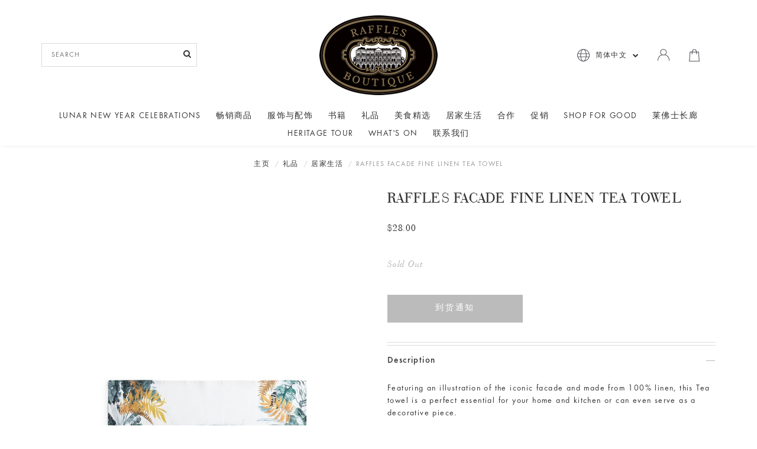

--- FILE ---
content_type: text/html; charset=utf-8
request_url: https://www.rafflesarcade.com.sg/zh-hans/product/raffles-facade-fine-linen-tea-towel
body_size: 13747
content:
<!DOCTYPE html>
<html>
<head>
<meta http-equiv="Content-Type" content="text/html; charset=utf-8" />
  <title>Raffles Facade Fine Linen Tea Towel | Raffles Arcade</title>
  <link rel="shortcut icon" href="https://d2xx1pucuyuqh1.cloudfront.net/sites/files/raffles/logo/rhs_2023_favicon-01.png" type="image/x-icon">
<script>
    window.getDlCookie = function(name) {
        match = document.cookie.match(new RegExp(name + '=([^;]+)'));
        if (match) return decodeURIComponent(match[1].replace(/\+/g, ' ')) ;
    };

    window.dataLayer = window.dataLayer || [];

    var dl_objects = [{"page_name":"Raffles Facade Fine Linen Tea Towel","page_type":"product","page_id":"page-954"},{"event":"view_item","ecommerce":{"currency":"SGD","value":28,"items":[{"item_id":"954","item_name":"Raffles Facade Fine Linen Tea Towel","currency":"SGD","price":28,"item_category":"Gifts","item_category2":"Home & Living"}]}},{"event":"view_item_list","ecommerce":{"item_list_id":"related-products","item_list_name":"Related Products","items":[{"item_id":"492","item_name":"Raffles Tea Strainer","currency":"SGD","price":32,"index":1,"item_category":"Home & Living"},{"item_id":"366","item_name":"Signature Raffles Design Coffee Mug","currency":"SGD","price":35,"index":2,"item_category":"Gifts","item_category2":"Home & Living"},{"item_id":"1117","item_name":"Raffles Candle - Geranium & Bergamot","currency":"SGD","price":95,"index":3,"item_category":"Home & Living"},{"item_id":"174","item_name":"Raffles Heritage Design Mug","currency":"SGD","price":29,"index":4,"item_category":"Gifts","item_category2":"Home & Living"}]}}];
    for (var i in dl_objects) {
        window.dataLayer.push(dl_objects[i]);
    }

    var cookie_context = ['dl_customer_id', 'dl_email', 'dl_phone', 'dl_membership'];
    cookie_context.map(function(cookie_name) {
        var cookie_value = window.getDlCookie(cookie_name);
        if (cookie_value) {
            var dl_object = {};
            dl_object[cookie_name.replace('dl_', '')] = cookie_value;
            window.dataLayer.push(dl_object);
        }
    });
</script><!-- Google Tag Manager -->
<script>(function(w,d,s,l,i){w[l]=w[l]||[];w[l].push({'gtm.start':
new Date().getTime(),event:'gtm.js'});var f=d.getElementsByTagName(s)[0],
j=d.createElement(s),dl=l!='dataLayer'?'&l='+l:'';j.async=true;j.src=
'https://www.googletagmanager.com/gtm.js?id='+i+dl;f.parentNode.insertBefore(j,f);
})(window,document,'script','dataLayer','GTM-TCT79C9');</script>
<!-- End Google Tag Manager --><script async src="https://www.googletagmanager.com/gtag/js?id=G-QNWDZK1DE9"></script>
<script>
    window.dataLayer = window.dataLayer || [];
    function gtag(){dataLayer.push(arguments);}
    gtag('js', new Date());
    gtag('config', 'G-QNWDZK1DE9');
    gtag('event', 'view_item', {"currency":"SGD","value":28,"items":[{"item_id":"954","item_name":"Raffles Facade Fine Linen Tea Towel","currency":"SGD","price":28,"item_category":"Gifts","item_category2":"Home & Living"}]});
    gtag('event', 'view_item_list', {"item_list_id":"related-products","item_list_name":"Related Products","items":[{"item_id":"492","item_name":"Raffles Tea Strainer","currency":"SGD","price":32,"index":1,"item_category":"Home & Living"},{"item_id":"366","item_name":"Signature Raffles Design Coffee Mug","currency":"SGD","price":35,"index":2,"item_category":"Gifts","item_category2":"Home & Living"},{"item_id":"1117","item_name":"Raffles Candle - Geranium & Bergamot","currency":"SGD","price":95,"index":3,"item_category":"Home & Living"},{"item_id":"174","item_name":"Raffles Heritage Design Mug","currency":"SGD","price":29,"index":4,"item_category":"Gifts","item_category2":"Home & Living"}]});
</script>

<meta http-equiv="x-dns-prefetch-control" content="on">
<link rel="dns-prefetch" href="//d2xx1pucuyuqh1.cloudfront.net">
<link rel='preload' href='https://d2xx1pucuyuqh1.cloudfront.net/sites/all/themes/bootstrap/framework/3.3.6/fonts/glyphicons-halflings-regular.ttf' as='font' type='font/ttf' crossorigin>
<link rel='preload' href='https://d2xx1pucuyuqh1.cloudfront.net/sites/all/themes/bootstrap/framework/3.3.6/fonts/glyphicons-halflings-regular.woff2' as='font' type='font/woff2' crossorigin>
<link rel='preload' href='https://d2xx1pucuyuqh1.cloudfront.net/sites/all/themes/bootstrap/framework/3.3.6/fonts/glyphicons-halflings-regular.woff' as='font' type='font/woff' crossorigin>
<link rel="canonical" href="https://www.rafflesarcade.com.sg/zh-hans/product/raffles-facade-fine-linen-tea-towel">
<meta property="og:title" content="Raffles Facade Fine Linen Tea Towel">
<meta property="og:site_name" content="Raffles Arcade">
<meta property="og:provider_name" content="Raffles Arcade">
<meta property="og:type" content="product">
<meta property="og:url" content="https://www.rafflesarcade.com.sg/zh-hans/product/raffles-facade-fine-linen-tea-towel">
<meta property="og:description" content="Featuring an illustration of the iconic facade and made from 100% linen, this Tea towel is a perfect essential for your home and kitchen or can even serve as a decorative piece.">
<meta property="product:price:currency" content="SGD">
<meta property="product:price:amount" content="28.00">
<meta property="og:availability" content="out of stock">
<meta property="product:product_id" content="954">
<meta property="og:image" content="https://d2xx1pucuyuqh1.cloudfront.net/sites/files/raffles/images/products/202404/raffles_facade_kitchen_towel.jpg">
<meta property="og:image:secure_url" content="https://d2xx1pucuyuqh1.cloudfront.net/sites/files/raffles/images/products/202404/raffles_facade_kitchen_towel.jpg">
<meta property="relatedItem" content="https://www.rafflesarcade.com.sg/zh-hans/product/raffles-tea-strainer">
<meta property="relatedItem" content="https://www.rafflesarcade.com.sg/zh-hans/product/page/366">
<meta property="relatedItem" content="https://www.rafflesarcade.com.sg/zh-hans/product/raffles-candle-geranium-bergamot">
<meta property="relatedItem" content="https://www.rafflesarcade.com.sg/zh-hans/product/gifts-and-souvenirs/porcelain-mug-with-raffles-heritage-design-">
<script type='application/ld+json'>
{
    "@context": "https://schema.org/",
    "@type": "Product",
    "name": "Raffles Facade Fine Linen Tea Towel",
    "image": "https://d2xx1pucuyuqh1.cloudfront.net/sites/files/raffles/images/products/202404/raffles_facade_kitchen_towel.jpg",
    "description": "Featuring an illustration of the iconic facade and made from 100% linen, this Tea towel is a perfect essential for your home and kitchen or can even serve as a decorative piece.",
    "url": "https://www.rafflesarcade.com.sg/zh-hans/product/raffles-facade-fine-linen-tea-towel",
    "brand": {
        "@type": "Brand",
        "name": "Raffles Arcade"
    },
    "offers": {
        "@type": "offer",
        "priceCurrency": "SGD",
        "price": 28,
        "availability": "https://schema.org/SoldOut"
    }
}
</script>
<script type='application/ld+json'>
{
    "@context": "https://schema.org/",
    "@type": "BreadcrumbList",
    "itemListElement": [
        {
            "@type": "ListItem",
            "position": 1,
            "name": "\u4e3b\u9875",
            "item": "https://www.rafflesarcade.com.sg/zh-hans/zh-hans"
        },
        {
            "@type": "ListItem",
            "position": 2,
            "name": "\u793c\u54c1",
            "item": "https://www.rafflesarcade.com.sg/zh-hans/zh-hans/category/gifts"
        },
        {
            "@type": "ListItem",
            "position": 3,
            "name": "\u5c45\u5bb6\u751f\u6d3b",
            "item": "https://www.rafflesarcade.com.sg/zh-hans/zh-hans/category/gifts/home-living"
        }
    ]
}
</script>
<script async src='https://www.googletagmanager.com/gtag/js?id=11127863118'></script>
<script>
    window.dataLayer = window.dataLayer || [];
    function gtag(){dataLayer.push(arguments);}
    gtag('js', new Date());
    gtag('config', '11127863118');
</script>
  <meta charset="utf-8">
  <meta http-equiv="X-UA-Compatible" content="IE=edge">
  <meta name="viewport" content="width=device-width, initial-scale=1,maximum-scale=1.0, user-scalable=0" />
  <meta name="apple-mobile-web-app-capable" content="yes" />  
  <link type="text/css" rel="stylesheet" media="all" href="https://d2xx1pucuyuqh1.cloudfront.net/assets/2b64f30fe258230af2593c388c6a0155.css?5ad" />
<link type="text/css" rel="stylesheet" media="all" href="https://d2xx1pucuyuqh1.cloudfront.net/assets/635824be229c3267c3d4149dc887b4d6.css?5ad" />
<link type="text/css" rel="stylesheet" media="all" href="https://d2xx1pucuyuqh1.cloudfront.net/assets/lib/animateit/animations.min.css?5ad" />
<link type="text/css" rel="stylesheet" media="all" href="https://d2xx1pucuyuqh1.cloudfront.net/assets/css/shopcada-animations.min.css?5ad" />
<link type="text/css" rel="stylesheet" media="all" href="https://d2xx1pucuyuqh1.cloudfront.net/assets/css/swiper.min.css?5ad" />
<link type="text/css" rel="stylesheet" media="all" href="https://d2xx1pucuyuqh1.cloudfront.net/assets/lib/bxslider/jquery.bxslider.min.css?5ad" />
<link type="text/css" rel="stylesheet" media="all" href="https://d2xx1pucuyuqh1.cloudfront.net/assets/lib/fontawesome5/css/all.min.css?5ad" />
<link type="text/css" rel="stylesheet" media="all" href="https://d2xx1pucuyuqh1.cloudfront.net/assets/lib/fontawesome4/css/font-awesome.min.css?5ad" />
<link type="text/css" rel="stylesheet" media="all" href="https://d2xx1pucuyuqh1.cloudfront.net/sites/files/raffles/css/sg01/css_bd32ca2bc6ed0f06fbf31190ef1f891e.css" />
<link type="text/css" rel="stylesheet" media="print" href="https://d2xx1pucuyuqh1.cloudfront.net/sites/files/raffles/css/sg01/css_efa32931d7dbfa93dd8590021f64ce53.css" />
  
<script src="https://d2xx1pucuyuqh1.cloudfront.net/assets/2cfa25726ead7a12a168cb165a20b5f3.js?5ad"></script>
<script src="https://d2xx1pucuyuqh1.cloudfront.net/assets/lib/chosen/1.4.2/chosen.jquery.min.js?5ad"></script>
<script src="https://d2xx1pucuyuqh1.cloudfront.net/assets/lib/colorbox/1.6.3/jquery.colorbox-min.js?5ad"></script>
<script src="https://d2xx1pucuyuqh1.cloudfront.net/assets/lib/bxslider/jquery.bxslider.min.js?5ad"></script>
<script src="https://d2xx1pucuyuqh1.cloudfront.net/assets/js/product-js-pack.js?5ad"></script>
<script src='https://d2xx1pucuyuqh1.cloudfront.net/sites/files/raffles/js/sg01/js_abc789b9ddfca0040778e94b0e07df57.js'></script>
<script>jQuery.extend(Shopcada.settings, {"basePath":"/","chosen":{"selector":"","minimum":0,"minimum_width":90},"colorbox":{"transition":"elastic","speed":350,"opacity":"0.5","slideshow":false,"slideshowAuto":false,"slideshowSpeed":2500,"slideshowStart":"","slideshowStop":"","current":"{current} of {total}","previous":"« Prev","next":"Next »","close":"\u003ci class='btl bt-times'\u003e\u003c/i\u003e","overlayClose":true,"maxWidth":"100%","maxHeight":"100%"},"has_pwp":true,"ucURL":{"zoneSelect":"/zh-hans/uc_js_util/zone_select"},"currency":{"code":"SGD","title":"","image_path":"","sign":"$","sign_after":false,"precision":2,"decimal_indicator":".","thousand_separator":",","rate":"1.00000000"},"uc_ajax_cart":{"CALLBACK":"/zh-hans/uc_ajax_cart/add/item","SHOW_CALLBACK":"/zh-hans/uc_ajax_cart/show","BLOCK_UI":1,"TIMEOUT":3000,"UPDATE_CALLBACK":"/zh-hans/uc_ajax_cart/update","SHOW_VIEW_CALLBACK":"/zh-hans/uc_ajax_cart/show-cart-view","TRACK_CLOSED_STATE":0,"INITIAL_CLOSED_STATE":false,"CART_PANE_EFFECT":0,"CART_PANE_EFFECT_DURATION":200,"HIDE_CART_OPERATIONS":false,"COLLAPSIBLE_CART":0,"ADD_MESSAGES":["Adding product to cart..."],"ADD_TITLE":"","REMOVE_MESSAGES":["Removing product from cart..."],"REMOVE_TITLE":"","UPDATE_MESSAGES":["Updating cart..."],"UPDATE_TITLE":"","CART_OPERATION":""},"MessageBar":{"Timeout":4000,"Speed":500},"uc_aac_path":"/zh-hans/uc_aac","newsletter_delay":"3","sticky_header":1,"sticky_header_type":"slidein","sticky_header_modern_overlay_mainbanner":false,"stockinfo":{"954":[]},"optionsCount":{"954":0},"GreySoldOut":0,"FacebookProduct":{"content_ids":["954"],"content_type":"product","content_name":"Raffles Facade Fine Linen Tea Towel","value":28.00,"currency":"SGD"},"GoogleAdsConversion":{"send_to":"11127863118/yi5iCOr2s64YEM7ulrop","value":28.00,"currency":"SGD"},"GoogleAdwords":{"conversion_id":"11127863118","labels":{"page_view":"","product_view":"","add_to_cart":"yi5iCOr2s64YEM7ulrop","initiate_checkout":"","complete_purchase":"xOicCJnzs64YEM7ulrop","add_to_wishlist":"","complete_registration":""},"allow_enhanced_conversions":false}});</script>

<script>
var google_tag_params = {"ecomm_pagetype":"product","ecomm_prodid":"954","ecomm_totalvalue":28,"ecomm_category":"Home & Living"};
</script>  </head>
<body class="page not-front not-logged-in node-type-myproduct no-sidebars page-product-raffles-facade-fine-linen-tea-towel section-product node-myproduct responsive page-type-myproduct" oncontextmenu="return false;">
  
  <!-- Slide In Content for the Matching Header -->
  <!-- Mobile Slide In Navigation Menu Content -->
<nav class="header14 navbar navbar-slidein visible-xs visible-sm visible-md">
  <div class="nav-slidein-content">
    <div class="nav-slidein-actions">
  <a id="nav-close"><i class="btr bt-times"></i></a>
</div>


<!-- Top Menu -->
<div class="nav-slidein-topnav nav-slidein-content-section clearfix">
  <ul id='menu-menu-topheader' class='menu nav nav-pills'>
              <li class="li-login"><a href="/zh-hans/login">Login</a></li>
           </ul></div>

<!-- Search Form -->
<div class="nav-slidein-searchform nav-slidein-content-section clearfix">
  <div class='header-search-form'>
                    <form method='get' action='/search-products'>
                      <input class='form-text' type='text' placeholder='Search' value='' size='40' name='keyword' maxlength='128'>
                      <input type='submit' class='form-submit' id='edit-submit' value=''>
                    </form>
                  </div>
                     
</div>

<!-- Language -->
<div class="nav-slidein-langnav nav-slidein-content-section clearfix">
    <div class="dropdown">    
    <a href-"#" id="dropdown-menulink" class="dropdown-toogle" data-toogle="dropdown" role="button" aria-haspopup="true" aria-expanded="false">简体中文      <span class="caret"></span> 
    </a>
    <div class='dropdown-menu' aria-labelledby="dropdown-menulink">
    <ul><li class="en first"><a href="/product/raffles-facade-fine-linen-tea-towel" class="language-link">English</a></li>
<li class="ja"><a href="/ja/product/raffles-facade-fine-linen-tea-towel" class="language-link">日本語</a></li>
<li class="zh-hans last active"><a href="/zh-hans/product/raffles-facade-fine-linen-tea-towel" class="language-link active">简体中文</a></li>
</ul>    </div>
  </div>
</div>

<!-- Main Menu -->
<div class="nav-slidein-mainnav nav-slidein-content-section clearfix">
  <ul id = 'menu-primary-links' class='nav navbar-nav'><li class="expanded first dropdown yamm-fw li-page-21"><a href="/zh-hans/raffles-boutique" title="Raffles Boutique" id="menu-488" class="page-21 dropdown-toggle" data-toggle="dropdown" role="button" aria-haspopup="true">莱佛士精品店<span class='caret'></span></a><ul class='dropdown-menu'><li class='yamm-content'><style>@media screen and (min-width: 1200px) { .shopcada-grid-row .vc-widget.vc-column-5c872236663e1 { margin-top: px; margin-bottom: px; margin-left: px; margin-right: px; padding-top: px; padding-bottom: px; padding-left: px; padding-right: px;  } }@media screen and (min-width: 768px) and (max-width: 991px) { .shopcada-grid-row .vc-widget.vc-column-5c872236663e1 { margin-top: px; margin-bottom: px; margin-left: px; margin-right: px; padding-top: px; padding-bottom: px; padding-left: px; padding-right: px;  } } @media screen and (max-width: 767px) { .shopcada-grid-row .vc-widget.vc-column-5c872236663e1 { margin-top: px; margin-bottom: px; margin-left: px; margin-right: px; padding-top: px; padding-bottom: px; padding-left: px; padding-right: px; ; } } @media screen and (min-width: 1200px) { .shopcada-grid-row .vc-widget.vc-column-5c83d105260d3 { margin-top: px; margin-bottom: px; margin-left: px; margin-right: px; padding-top: px; padding-bottom: px; padding-left: px; padding-right: px;  } }@media screen and (min-width: 768px) and (max-width: 991px) { .shopcada-grid-row .vc-widget.vc-column-5c83d105260d3 { margin-top: px; margin-bottom: px; margin-left: px; margin-right: px; padding-top: px; padding-bottom: px; padding-left: px; padding-right: px;  } } @media screen and (max-width: 767px) { .shopcada-grid-row .vc-widget.vc-column-5c83d105260d3 { margin-top: px; margin-bottom: px; margin-left: px; margin-right: px; padding-top: px; padding-bottom: px; padding-left: px; padding-right: px; ; } } @media screen and (min-width: 1200px) { .shopcada-grid-row .vc-widget.vc-column-5c83d1ffbc680 { margin-top: px; margin-bottom: px; margin-left: px; margin-right: px; padding-top: px; padding-bottom: px; padding-left: px; padding-right: px;  } }@media screen and (min-width: 768px) and (max-width: 991px) { .shopcada-grid-row .vc-widget.vc-column-5c83d1ffbc680 { margin-top: px; margin-bottom: px; margin-left: px; margin-right: px; padding-top: px; padding-bottom: px; padding-left: px; padding-right: px;  } } @media screen and (max-width: 767px) { .shopcada-grid-row .vc-widget.vc-column-5c83d1ffbc680 { margin-top: px; margin-bottom: px; margin-left: px; margin-right: px; padding-top: px; padding-bottom: px; padding-left: px; padding-right: px; ; } } .vc-banner-5c83d34fc4027 .vc-banner-image {  } .vc-banner-5c83d34fc4027 .vc-banner-image picture {  } .vc-banner-5c83d34fc4027 .vc-banner-image img {  }@media screen and (min-width: 768px) and (max-width: 991px) { .vc-banner-5c83d34fc4027 .vc-banner-image {  } .vc-banner-5c83d34fc4027 .vc-banner-image picture {  } .vc-banner-5c83d34fc4027 .vc-banner-image img {  } }@media screen and (max-width: 767px) { .vc-banner-5c83d34fc4027 .vc-banner-image {  } .vc-banner-5c83d34fc4027 .vc-banner-image picture {  } .vc-banner-5c83d34fc4027 .vc-banner-image img {  } }.vc-banner-5c83d34fc4027 .vc-body {  } @media screen and (min-width: 768px) and (max-width: 991px) { .vc-banner-5c83d34fc4027 .vc-body {  } } @media screen and (max-width: 767px) { .vc-banner-5c83d34fc4027 .vc-body {  } } @media screen and (min-width: 1200px) { .shopcada-grid-row .vc-widget.vc-column-5c83d34fc4027 { margin-top: px; margin-bottom: px; margin-left: px; margin-right: px; padding-top: px; padding-bottom: px; padding-left: px; padding-right: px;  } }@media screen and (min-width: 768px) and (max-width: 991px) { .shopcada-grid-row .vc-widget.vc-column-5c83d34fc4027 { margin-top: px; margin-bottom: px; margin-left: px; margin-right: px; padding-top: px; padding-bottom: px; padding-left: px; padding-right: px;  } } @media screen and (max-width: 767px) { .shopcada-grid-row .vc-widget.vc-column-5c83d34fc4027 { margin-top: px; margin-bottom: px; margin-left: px; margin-right: px; padding-top: px; padding-bottom: px; padding-left: px; padding-right: px; ; } } .vc-banner-5c83d3673ed26 .vc-banner-image {  } .vc-banner-5c83d3673ed26 .vc-banner-image picture {  } .vc-banner-5c83d3673ed26 .vc-banner-image img {  }@media screen and (min-width: 768px) and (max-width: 991px) { .vc-banner-5c83d3673ed26 .vc-banner-image {  } .vc-banner-5c83d3673ed26 .vc-banner-image picture {  } .vc-banner-5c83d3673ed26 .vc-banner-image img {  } }@media screen and (max-width: 767px) { .vc-banner-5c83d3673ed26 .vc-banner-image {  } .vc-banner-5c83d3673ed26 .vc-banner-image picture {  } .vc-banner-5c83d3673ed26 .vc-banner-image img {  } }.vc-banner-5c83d3673ed26 .vc-body {  } @media screen and (min-width: 768px) and (max-width: 991px) { .vc-banner-5c83d3673ed26 .vc-body {  } } @media screen and (max-width: 767px) { .vc-banner-5c83d3673ed26 .vc-body {  } } @media screen and (min-width: 1200px) { .shopcada-grid-row .vc-widget.vc-column-5c83d3673ed26 { margin-top: px; margin-bottom: px; margin-left: px; margin-right: px; padding-top: px; padding-bottom: px; padding-left: px; padding-right: px;  } }@media screen and (min-width: 768px) and (max-width: 991px) { .shopcada-grid-row .vc-widget.vc-column-5c83d3673ed26 { margin-top: px; margin-bottom: px; margin-left: px; margin-right: px; padding-top: px; padding-bottom: px; padding-left: px; padding-right: px;  } } @media screen and (max-width: 767px) { .shopcada-grid-row .vc-widget.vc-column-5c83d3673ed26 { margin-top: px; margin-bottom: px; margin-left: px; margin-right: px; padding-top: px; padding-bottom: px; padding-left: px; padding-right: px; ; } } .vc-banner-5c83d38105796 .vc-banner-image {  } .vc-banner-5c83d38105796 .vc-banner-image picture {  } .vc-banner-5c83d38105796 .vc-banner-image img {  }@media screen and (min-width: 768px) and (max-width: 991px) { .vc-banner-5c83d38105796 .vc-banner-image {  } .vc-banner-5c83d38105796 .vc-banner-image picture {  } .vc-banner-5c83d38105796 .vc-banner-image img {  } }@media screen and (max-width: 767px) { .vc-banner-5c83d38105796 .vc-banner-image {  } .vc-banner-5c83d38105796 .vc-banner-image picture {  } .vc-banner-5c83d38105796 .vc-banner-image img {  } }.vc-banner-5c83d38105796 .vc-body {  } @media screen and (min-width: 768px) and (max-width: 991px) { .vc-banner-5c83d38105796 .vc-body {  } } @media screen and (max-width: 767px) { .vc-banner-5c83d38105796 .vc-body {  } } @media screen and (min-width: 1200px) { .shopcada-grid-row .vc-widget.vc-column-5c83d38105796 { margin-top: px; margin-bottom: px; margin-left: px; margin-right: px; padding-top: px; padding-bottom: px; padding-left: px; padding-right: px;  } }@media screen and (min-width: 768px) and (max-width: 991px) { .shopcada-grid-row .vc-widget.vc-column-5c83d38105796 { margin-top: px; margin-bottom: px; margin-left: px; margin-right: px; padding-top: px; padding-bottom: px; padding-left: px; padding-right: px;  } } @media screen and (max-width: 767px) { .shopcada-grid-row .vc-widget.vc-column-5c83d38105796 { margin-top: px; margin-bottom: px; margin-left: px; margin-right: px; padding-top: px; padding-bottom: px; padding-left: px; padding-right: px; ; } } @media screen and (min-width: 1200px) { .vc-row-5c83d0cd3009f { margin-top: px; margin-bottom: px; margin-left: px; margin-right: px; padding-top: px; padding-bottom: px; padding-left: px; padding-right: px;  } }@media screen and (min-width: 768px) and (max-width: 991px) { .vc-row-5c83d0cd3009f { margin-top: px; margin-bottom: px; margin-left: px; margin-right: px; padding-top: px; padding-bottom: px; padding-left: px; padding-right: px;  } }@media screen and (max-width: 767px) { .vc-row-5c83d0cd3009f { margin-top: px; margin-bottom: px; margin-left: px; margin-right: px; padding-top: px; padding-bottom: px; padding-left: px; padding-right: px; ; } }</style><div  class="shopcada-grid-container animateOnce"> <div  class="shopcada-grid-row vc-row-5c83d0cd3009f" style=""><div  class="vc-widget vc-column-5c872236663e1 vc-widget-text shopcada-grid-col-xs-12 shopcada-grid-col-sm-12 shopcada-grid-col-md-1 shopcada-grid-col-lg-1 shopcada-grid-hidden-xs shopcada-grid-hidden-sm shopcada-grid-no-gutter"><div class='vc-widget-textbody vc-5c872236663e1'><div class='vc-body'></div></div></div><div  class="vc-widget vc-column-5c83d105260d3 vc-widget-text shopcada-grid-col-xs-12 shopcada-grid-col-sm-12 shopcada-grid-col-md-2 shopcada-grid-col-lg-2 text-with-border-left shopcada-grid-no-gutter"><div class='vc-widget-textbody vc-5c83d105260d3'><div class='vc-body'><p><a href="/raffles-boutique" title="Home">HOME</a></p>
<p><a href="/collection/best-sellers" title="Best Sellers">Best Sellers</a></p>
<p></p>
<p><a href="/about-us" title="About Us">ABOUT US</a></p>
<p><a href="/about-us" title="Raffles Singapore">Raffles Singapore</a></p></div></div></div><div  class="vc-widget vc-column-5c83d1ffbc680 vc-widget-text shopcada-grid-col-xs-12 shopcada-grid-col-sm-12 shopcada-grid-col-md-2 shopcada-grid-col-lg-2 text-with-border-left shopcada-grid-no-gutter"><div class='vc-widget-textbody vc-5c83d1ffbc680'><div class='vc-body'><p><a href="/category/apparel-accessories">Apparel &amp; Accessories</a></p>
<p><a href="/category/books">Books</a></p>
<p><a href="/category/gifts">Gifts</a></p>
<p><a href="/category/gourmet-selection">Gourmet Selection</a></p>
<p><a href="/category/home-living">Home &amp; Living</a></p>
<p><a href="/raffles-boutique">Collaborations</a></p>
<p><a href="/category/sale">Sale</a></p></div></div></div><div  class="vc-widget vc-column-5c83d34fc4027 vc-widget-banner shopcada-grid-col-xs-12 shopcada-grid-col-sm-12 shopcada-grid-col-md-2 shopcada-grid-col-lg-2 shopcada-grid-hidden-xs shopcada-grid-hidden-sm shopcada-grid-no-gutter"><div class='vc-banner vc-banner-5c83d34fc4027'><div class='vc-banner-image'><a href="https://www.rafflesarcade.com.sg/product/raffles-long-bar-groundnuts"><img  class="img-responsive" title="" alt="" src="https://d2xx1pucuyuqh1.cloudfront.net/sites/files/raffles/banners/premium_menglembu_roasted.jpg"></a></div><div class='vc-body vc-banner-body'><p style="text-align: center;"><a href="/product/raffles-long-bar-groundnuts">Raffles Longbar Groundnuts</a></p></div></div></div><div  class="vc-widget vc-column-5c83d3673ed26 vc-widget-banner shopcada-grid-col-xs-12 shopcada-grid-col-sm-12 shopcada-grid-col-md-2 shopcada-grid-col-lg-2 shopcada-grid-hidden-xs shopcada-grid-hidden-sm shopcada-grid-no-gutter"><div class='vc-banner vc-banner-5c83d3673ed26'><div class='vc-banner-image'><a href="/zh-hans/product/gifts-and-souvenirs/raffles-coaster-sets-in-6-designs-with-gift-box"><img  class="img-responsive" title="" alt="" src="https://d2xx1pucuyuqh1.cloudfront.net/sites/files/raffles/banners/raffles_coaster_sets.jpg"></a></div><div class='vc-body vc-banner-body'><p style="text-align: center;"><a href="/product/gifts-and-souvenirs/raffles-coaster-sets-in-6-designs-with-gift-box">Raffles Coaster Sets in 6 Designs</a></p></div></div></div><div  class="vc-widget vc-column-5c83d38105796 vc-widget-banner shopcada-grid-col-xs-12 shopcada-grid-col-sm-12 shopcada-grid-col-md-2 shopcada-grid-col-lg-2 shopcada-grid-hidden-xs shopcada-grid-hidden-sm shopcada-grid-no-gutter"><div class='vc-banner vc-banner-5c83d38105796'><div class='vc-banner-image'><a href="/zh-hans/product/gifts-and-souvenirs/porcelain-mug-with-raffles-heritage-design-"><img  class="img-responsive" title="" alt="" src="https://d2xx1pucuyuqh1.cloudfront.net/sites/files/raffles/banners/raffles_heritage_design_mug.jpg"></a></div><div class='vc-body vc-banner-body'><p style="text-align: center;"><a href="/product/gifts-and-souvenirs/porcelain-mug-with-raffles-heritage-design-">Raffles Heritage Design Mug</a></p></div></div></div><div  class="vc-widget vc-column-5c87227796119 vc-widget-text shopcada-grid-col-xs-12 shopcada-grid-col-sm-12 shopcada-grid-col-md-1 shopcada-grid-col-lg-1 shopcada-grid-hidden-xs shopcada-grid-hidden-sm shopcada-grid-no-gutter"><div class='vc-widget-textbody vc-5c87227796119'><div class='vc-body'></div></div></div></div></div></li></ul></li>
<li class="leaf li-page-32"><a href="/zh-hans/arcade-directory" title="" id="menu-569" class="page-32">Arcade Directory</a></li>
<li class="leaf li-page-23"><a href="/zh-hans/whats-on" title="Offers &amp; Packages" id="menu-490" class="page-23">What's On</a></li>
<li class="leaf li-page-1"><a href="/zh-hans/about-us" title="About Us" id="menu-229" class="page-1">About Us</a></li>
<li class="leaf last li-https---www-rafflescelebrations-com-sg-"><a href="https://www.rafflescelebrations.com.sg/" title="" target="_blank" id="menu-2091" class="https---www-rafflescelebrations-com-sg-">Lunar New Year Celebrations</a></li>
</ul></div>

<!-- Footer Menu -->

  </div>
</nav>  
  <!-- Body Wrapper -->
  <div class="body-wrapper" tabindex=0>
    
    <!-- Header -->
    <div class='header14 header-region'>
  
    
 <!-- Message Bar & Top Menu -->  
    
  <!-- //header_top -->  

  <!-- //header_top -->  
  
  <!-- Logo -->
  <div class='header'>
    <div class='container clearfix'>
      <div class='row'>
        <div class='display-table display-table-xs display-table-sm'>
          <div class="col-xs-3 col-sm-3 visible-xs visible-sm no-gutter display-cell-xs display-cell-sm">
            <a class='nav-slidein-expander transition' data-direction=''>
            <span class='icon-bar'></span>
            <span class='icon-bar'></span>
            <span class='icon-bar'></span>
          </a>          </div>

          <!-- Search /  Hidden in SM & XS -->
          <div class='col-md-4 hidden-xs hidden-sm display-cell'>
            <div class='header-search-form'>
                    <form method='get' action='/search-products'>
                      <input class='form-text' type='text' placeholder='SEARCH' value='' size='40' name='keyword' maxlength='128'>
                      <input type='submit' class='form-submit' id='edit-submit' value=''>
                    </form>
                  </div>
                           </div>

          <div class='col-md-4 display-cell text-center'>           
            <div id='logo' class='logo'>
            <a href='/raffles-boutique' title='Home' rel='home'><img class='img-responsive' src='https://d2xx1pucuyuqh1.cloudfront.net/sites/files/raffles/bootstrap2_logo.png' alt='Home'></a>
          </div>          </div>

          <!-- Top Menu / Hidden in SM & XS -->
          <div class='col-md-4 hidden-xs hidden-sm display-cell'>          
            <div class='pull-right inline-divs'>
                <div class='inline-div'>                         
                  <div class='lang-switcher'>
                    <div class='current'>
                      简体中文                    </div>
                    <div class='dropdown'>
                      <ul><li class="en first"><a href="/product/raffles-facade-fine-linen-tea-towel" class="language-link">English</a></li>
<li class="ja"><a href="/ja/product/raffles-facade-fine-linen-tea-towel" class="language-link">日本語</a></li>
<li class="zh-hans last active"><a href="/zh-hans/product/raffles-facade-fine-linen-tea-towel" class="language-link active">简体中文</a></li>
</ul>                    </div>
                  </div>
                </div>
                                          <div class="inline-div">
                <ul id='menu-menu-topheader' class='menu nav nav-pills'>
              <li class="li-login"><a href="/zh-hans/login"><i class='fa fa-lock'></i> <span class=''></span></a></li><li class="li-cart cart-link"><a href="/zh-hans/cart" class="cart"><i class="fa fa-shopping-bag"></i> <span class=''></span></a></li>
           </ul>              </div>            
            </div>
          </div>

          <div class='col-xs-3 col-sm-3 visible-xs visible-sm display-cell-xs display-cell-sm'>
            <div class='text-right'>
              <span class="cart-link2"><a class='cart' href='/cart'><i class='fa fa-shopping-cart'></i></a></span>
            </div>
          </div>
        </div>

        
      </div>
      
    </div>
  </div><!-- //header -->  
  
  <!-- Navigation -->
  <div class='header-bottom'>
    
    <div class="container">
      
      <nav class="navbar navbar-default yamm hidden-xs hidden-sm">
        <div class="container">
          <!-- Collect the nav links, forms, and other content for toggling -->
          <div class="collapse navbar-collapse main-navigation">
            <ul id = 'menu-menu-main-menu-for-gift-shop' class='nav navbar-nav with-hover'><li class="leaf first li-https---www-rafflescelebrations-com-sg-"><a href="https://www.rafflescelebrations.com.sg/" title="Lunar New Year Celebrations" target="_blank" id="menu-1321" class="https---www-rafflescelebrations-com-sg-">Lunar New Year Celebrations</a></li>
<li class="leaf li-taxonomy-term-55"><a href="/zh-hans/category/best-sellers" title="Best Sellers" id="menu-888" class="taxonomy-term-55">畅销商品</a></li>
<li class="leaf li-taxonomy-term-21"><a href="/zh-hans/category/apparel-accessories" title="" id="menu-528" class="taxonomy-term-21">服饰与配饰</a></li>
<li class="leaf li-taxonomy-term-6"><a href="/zh-hans/category/books" title="Books &amp; Guides" id="menu-529" class="taxonomy-term-6">书籍</a></li>
<li class="leaf li-taxonomy-term-3"><a href="/zh-hans/category/gifts" title="Gifts &amp; Souvenirs" id="menu-530" class="taxonomy-term-3">礼品</a></li>
<li class="leaf li-taxonomy-term-4"><a href="/zh-hans/category/gourmet-selection" title="Gourmet Selection" id="menu-531" class="taxonomy-term-4">美食精选</a></li>
<li class="leaf li-taxonomy-term-36"><a href="/zh-hans/category/home-living" title="" id="menu-1088" class="taxonomy-term-36">居家生活</a></li>
<li class="expanded dropdown li-page-21"><a href="/zh-hans/raffles-boutique" title="" id="menu-1087" class="page-21 dropdown-toggle" data-toggle="dropdown" role="button" aria-haspopup="true">合作<span class='caret'></span></a><ul class='dropdown-menu'><li class="leaf first li-taxonomy-term-60"><a href="/zh-hans/collection/the-cam-collection-at-raffles" title="The C.A.M Collection at Raffles" id="menu-1085" class="taxonomy-term-60">C.A.M 系列</a></li>
<li class="leaf li-taxonomy-term-75"><a href="/zh-hans/collection/the-intan-atelier-collection-at-raffles" title="" id="menu-1249" class="taxonomy-term-75">The Intan Atelier系列</a></li>
<li class="leaf last li-taxonomy-term-80"><a href="/zh-hans/collection/forbidden-hill" title="Forbidden Hill" id="menu-1322" class="taxonomy-term-80">Forbidden Hill</a></li>
</ul></li>
<li class="leaf li-taxonomy-term-58"><a href="/zh-hans/category/sale" title="Sale" target="_blank" id="menu-1083" class="taxonomy-term-58">促销</a></li>
<li class="leaf li-taxonomy-term-111"><a href="/zh-hans/collection/shop-for-good" title="" id="menu-2504" class="taxonomy-term-111">Shop for Good</a></li>
<li class="leaf li--front-"><a href="/zh-hans" title="Raffles Arcade" id="menu-527" class="-front-">莱佛士长廊</a></li>
<li class="leaf li-taxonomy-term-113"><a href="/zh-hans/category/heritage-tour" title="" id="menu-2607" class="taxonomy-term-113">Heritage Tour</a></li>
<li class="leaf li-page-23"><a href="/zh-hans/whats-on" title="" id="menu-883" class="page-23">What's On</a></li>
<li class="leaf last li-contact"><a href="/zh-hans/contact" title="Contact Us" id="menu-532" class="contact">联系我们</a></li>
</ul>          </div><!-- /.navbar-collapse -->
        </div><!-- /.container-fluid -->
      </nav>
      
    </div>
        
  </div><!-- //header_bottom -->  
 
</div><!-- //header14 -->
    <div class='below-header'>
      <!-- Status Message -->

      
      <!-- Hero Banners -->
      
      <!-- Full Width Region BEFORE Main Content (I) -->
      
      <!-- Container Width Region BEFORE Main Content (I) -->
      
      <!-- Full Width Region BEFORE Main Content (II) -->
      
      <!-- Container Width Region BEFORE Main Content (II) -->
            
      
              <div id="breadcrumb-wraper">
          <div class="container"><ol class="breadcrumb"><li class="first"><a href="/zh-hans">主页</a></li>
<li><a href="/zh-hans/category/gifts">礼品</a></li>
<li><a href="/zh-hans/category/gifts/home-living">居家生活</a></li>
<li class="last">Raffles Facade Fine Linen Tea Towel</li>
</ol></div>        </div>
      

       

        

      <!-- Body -->   
                  <div id='main-wrapper' class="container">
        <div class="row">
          
          <!-- Nested Container for Content Top and Content Bottom -->
          <div class="col-xs-12">
                        <div id='content'>
              <div id="node-954" class="node node-type-myproduct"><div class="node-inner">
          <div class="content">
      
<div id="node-product-top" class="clearfix ">
  <div class='row'>
    <div id="product-images" class='col-sm-6 col-xs-12'>
      <div class="clearfix images-container type-3">
    <!-- Main Image -->
    <div id="node-product-image" class='zoomify has-one-image'>
        <span class="image-pager image-pager-previous"><i class="btr bt-angle-left bt-3x"></i></span>
        <span class="image-pager image-pager-next"><i class="btr bt-angle-right bt-3x"></i></span>
                    <img width="360"
                height="540" class="cloudzoom zoomout img-responsive"
                id="zoom1" src="https://d2xx1pucuyuqh1.cloudfront.net/sites/files/raffles/images/products/202404/800x1200/raffles_facade_kitchen_towel.jpg" data-cloudzoom='zoomImage: "https://d2xx1pucuyuqh1.cloudfront.net/sites/files/raffles/images/products/202404/800x1200/raffles_facade_kitchen_towel.jpg", zoomSizeMode: "image", autoInside: 768'>
            <img class="zoomin" src="https://d2xx1pucuyuqh1.cloudfront.net/sites/files/raffles/images/products/202404/800x1200/raffles_facade_kitchen_towel.jpg">
            </div>


    <!-- Thumbnail -->
    <div id="node-product-tn-wrapper" class='horizontal'>
        
            <div class="items" data-colour="single">
                                                                                                                                                                <!-- Print <div tn wrapper> for every group of tn_qty items -->
                                                        <a href="https://d2xx1pucuyuqh1.cloudfront.net/sites/files/raffles/images/products/202404/800x1200/raffles_facade_kitchen_towel.jpg" class="thumb-link productimage" target_gallery="gallery0" data-zoomify-big="https://d2xx1pucuyuqh1.cloudfront.net/sites/files/raffles/images/products/202404/800x1200/raffles_facade_kitchen_towel.jpg" data-zoomify-small="https://d2xx1pucuyuqh1.cloudfront.net/sites/files/raffles/images/products/202404/800x1200/raffles_facade_kitchen_towel.jpg">
                                <img class="cloudzoom-gallery cloudzoom-gallery-active"
                                    src="https://d2xx1pucuyuqh1.cloudfront.net/sites/files/raffles/images/products/202404/160x240/raffles_facade_kitchen_towel.jpg" data-cloudzoom='
                                    zoomImage:"https://d2xx1pucuyuqh1.cloudfront.net/sites/files/raffles/images/products/202404/800x1200/raffles_facade_kitchen_towel.jpg",
                                    image:"https://d2xx1pucuyuqh1.cloudfront.net/sites/files/raffles/images/products/202404/800x1200/raffles_facade_kitchen_towel.jpg",
                                    useZoom:"#zoom1"' data-zoomify-big="https://d2xx1pucuyuqh1.cloudfront.net/sites/files/raffles/images/products/202404/800x1200/raffles_facade_kitchen_towel.jpg"
                                    data-zoomify-small="https://d2xx1pucuyuqh1.cloudfront.net/sites/files/raffles/images/products/202404/800x1200/raffles_facade_kitchen_towel.jpg">

                            </a>
                            <!-- End </div tn wrapper> -->
                                                                                                                            </div>
        
            </div>

    <!-- For Image Gallery with Colorbox when Visitor click on the Cloudzoom -->
        <div id="node-fancy-images" style="display:none;">
                                                <a id="gallery0" rel="gallery" href='https://d2xx1pucuyuqh1.cloudfront.net/sites/files/raffles/images/products/202404/800x1200/raffles_facade_kitchen_towel.jpg' class="fancygallery"></a>
                                    </div>
        <!-- End Image Gallery -->

</div>    </div>
    <div id="product-information" class='col-sm-6 col-xs-12'>

      <h1 class="product-title">Raffles Facade Fine Linen Tea Towel</h1>
<div id="node-product-price" class="product-details-section">
  <div class="product-info sellprice"><span class='uc-price' data-value='28.00'>$28.00</span></div></div>
<div class="add-to-cart"><form action="/zh-hans/product/raffles-facade-fine-linen-tea-towel"  accept-charset="UTF-8" method="post" id="uc-product-add-to-cart-form-954" class="outofstock uc-aac-cart">
<div><input type="hidden" name="nid" id="edit-nid" value="954"  />
<input type="hidden" name="form_build_id" id="form-e91fb614aabe94db8eb3a23d5805738d" value="form-e91fb614aabe94db8eb3a23d5805738d"  />
<input type="hidden" name="form_id" id="edit-uc-product-add-to-cart-form-954" value="uc_product_add_to_cart_form_954"  />
<input type="hidden" name="product-nid" id="edit-product-nid" value="954"  />
<div id='outofstocktext'>Sold Out</div><div id='add-waiting-list-link'><a href="/zh-hans/waitlist/954/facadekitchentowel?ajax=true&amp;no-layout=true" class="colorbox-load" data-modal-size="modal-lg">到货通知</a></div>
</div></form>
</div><div class="doubleline">
  <div class="container">
    <div class="row"></div>
  </div>
</div>
<div class="product-info product-info-accordion panel-group bsaccordion product-info-section" id="product-info-accordion" role="tablist" aria-multiselectable='true'>
   
  <div class="panel-default panel">
    <div class='panel-heading' role='tab' id='heading1'>
      <div class="node-product-detail-title">
        <a role="button" class="accordion-toggle" data-toggle="collapse" data-parent="#product-info-accordion" href="#collapse1" aria-expanded="true" aria-controls="collapse1">
          Description        </a>
      </div>
    </div>
    <div id='collapse1' class="panel-collapse collapse in" role="tabpanel" aria-labelledby="heading1">
      <div class='panel-body'>
        <div id="node-product-body" class="product-details-section">
          <div class="product-body"><p>Featuring an illustration of the iconic facade and made from 100% linen, this Tea towel is a perfect essential for your home and kitchen or can even serve as a decorative piece.</p></div>        </div>
        
              </div>
    </div>
  </div>
      <!-- Extra Fields -->
            <div class="panel-default panel">
        <div class='panel-heading' role='tab' id='heading2'>
          <div class="node-product-detail-title"> 
            <a role="button" class="accordion-toggle collapsed" data-toggle="collapse" data-parent="#product-info-accordion" href="#collapse2" aria-expanded="true" aria-controls="collapse2">
              Details            </a>
          </div>
        </div>
        <div id='collapse2' class="panel-collapse collapse " role="tabpanel" aria-labelledby="heading2">
          <div class='panel-body'>
            <p>100% Linen</p>
<p>Measures&nbsp;50 x 70cm</p>          </div>
        </div>    
      </div>
                          

    
      <div class="panel-default panel">
      <div class='panel-heading' role='tab' id='heading3'>
        <div class="node-product-detail-title">        
          <a role="button" class="accordion-toggle collapsed" data-toggle="collapse" data-parent="#product-info-accordion" href="#collapse3" aria-expanded="true" aria-controls="collapse3">
            Enquiry          </a>
        </div>
      </div>
      <div id='collapse3' class="panel-collapse collapse" role="tabpanel" aria-labelledby="heading3">
        <div class='panel-body'>
          <form action="/zh-hans/product/raffles-facade-fine-linen-tea-towel"  accept-charset="UTF-8" method="post" id="contact-mail-page" class="ajax-form">
<div><div class="form-item element-type-textfield" id="edit-name-wrapper">
 <label for="edit-name">Your name <span class="form-required" title="This field is required.">*</span></label>
 <input type="text" maxlength="255" name="name" id="edit-name" size="60" value="" class="form-text required" />
</div>
<div class="form-item element-type-textfield" id="edit-mail-wrapper">
 <label for="edit-mail">您的电子邮件地址 <span class="form-required" title="This field is required.">*</span></label>
 <input type="text" maxlength="255" name="mail" id="edit-mail" size="60" value="" class="form-text required" />
</div>
<div class="form-item element-type-textfield" id="edit-contactnumber-wrapper">
 <label for="edit-contactnumber">Contact Number </label>
 <input type="text" maxlength="128" name="contactnumber" id="edit-contactnumber" size="60" value="" class="form-text" />
</div>
<div class="form-item element-type-textfield" id="edit-subject-wrapper">
 <label for="edit-subject">Subject <span class="form-required" title="This field is required.">*</span></label>
 <input type="text" maxlength="255" name="subject" id="edit-subject" size="60" value="Raffles Facade Fine Linen Tea Towel" class="form-text required" />
</div>
<div class="form-item element-type-textarea" id="edit-message-wrapper">
 <label for="edit-message">Message <span class="form-required" title="This field is required.">*</span></label>
 <textarea cols="60" rows="5" name="message" id="edit-message"  class="form-textarea required"></textarea>
</div>
<input type="submit" name="op" id="edit-submit" value="Send"  class="notranslate form-submit ajax-trigger" />
<input type="hidden" name="is_ajax" id="edit-is-ajax" value="1"  />
<input type="hidden" name="form_build_id" id="form-8348eeac59e20e8093027df4bf429c2e" value="form-8348eeac59e20e8093027df4bf429c2e"  />
<input type="hidden" name="form_id" id="edit-contact-mail-page" value="contact_mail_page"  />
<div style='position:absolute;left:-300000em;outline:none;'><div class="form-item element-type-textfield" id="edit-spamtracker112-wrapper">
 <input type="text" maxlength="128" name="spamtracker112" id="edit-spamtracker112" size="60" value="" autocomplete="nope" class="form-text" />
</div>
</div>
</div></form>
        </div>
      </div>    
    </div>  
    
    
</div>
    </div>

  </div>
</div>


  <div id="node-product-bottom">
         
  <div class='node-you-may-also-like'>
          <div class="doubleline">
        <div class="container">
          <div class="row">
            <div class="vc-instafeed-body">
              <h2 class='pane-title double-line-box'>You may also like</h2>
            </div>
          </div>
        </div>
      </div>    
          <div class="items row">
                            <div class='col-md-3 clear-md clear-lg clear-xl col-sm-3 clear-sm col-xs-6 clear-xs'>
            <div class='upsell-item'>
              <div class='node-related-image'><a href="/zh-hans/product/recommendation/default/492/related" class="ga_track" data-nid="492"><img class="img-responsive" src="https://d2xx1pucuyuqh1.cloudfront.net/sites/files/raffles/productimg/202010/640x960/RafflesTeastrainer.jpg" title="" alt="Raffles Tea Strainer" width="640" height="960"/></a></div>
              <div class='node-related-hover'>
                <div class='node-related-overlay'></div>
                <div class='node-related-details clearfix'>
                  <div class='node-related-title'><a href="/zh-hans/product/recommendation/default/492/related" class="ga_track" data-nid="492">Raffles Tea Strainer</a></div>
                  <div class='node-related-price'><span class="uc-price">$32.00</span></div>
                </div>
              </div>
                          </div>
          </div>
                            <div class='col-md-3 col-sm-3 col-xs-6'>
            <div class='upsell-item'>
              <div class='node-related-image'><a href="/zh-hans/product/recommendation/default/366/related" class="ga_track" data-nid="366"><img class="img-responsive" src="https://d2xx1pucuyuqh1.cloudfront.net/sites/files/raffles/productimg/202006/640x960/T0114Raffles4501_0.jpg" title="" alt="Signature Raffles Design Coffee Mug" width="640" height="960"/></a></div>
              <div class='node-related-hover'>
                <div class='node-related-overlay'></div>
                <div class='node-related-details clearfix'>
                  <div class='node-related-title'><a href="/zh-hans/product/recommendation/default/366/related" class="ga_track" data-nid="366">Signature Raffles Design Coffee Mug</a></div>
                  <div class='node-related-price'><span class="uc-price">$35.00</span></div>
                </div>
              </div>
                          </div>
          </div>
                            <div class='col-md-3 col-sm-3 col-xs-6 clear-xs'>
            <div class='upsell-item'>
              <div class='node-related-image'><a href="/zh-hans/product/recommendation/default/1117/related" class="ga_track" data-nid="1117"><img class="img-responsive" src="https://d2xx1pucuyuqh1.cloudfront.net/sites/files/raffles/images/products/202509/640x960/raffles_candle_-_geranium_bergamot.jpg" title="" alt="Raffles Candle - Geranium &amp; Bergamot" width="640" height="960"/></a></div>
              <div class='node-related-hover'>
                <div class='node-related-overlay'></div>
                <div class='node-related-details clearfix'>
                  <div class='node-related-title'><a href="/zh-hans/product/recommendation/default/1117/related" class="ga_track" data-nid="1117">Raffles Candle - Geranium & Bergamot</a></div>
                  <div class='node-related-price'><span class="uc-price">$95.00</span></div>
                </div>
              </div>
                          </div>
          </div>
                            <div class='col-md-3 col-sm-3 col-xs-6'>
            <div class='upsell-item'>
              <div class='node-related-image'><a href="/zh-hans/product/recommendation/default/174/related" class="ga_track" data-nid="174"><img class="img-responsive" src="https://d2xx1pucuyuqh1.cloudfront.net/sites/files/raffles/productimg/202003/640x960/S0618Raffles2145.jpg" title="" alt="Raffles Heritage Design Mug" width="640" height="960"/></a></div>
              <div class='node-related-hover'>
                <div class='node-related-overlay'></div>
                <div class='node-related-details clearfix'>
                  <div class='node-related-title'><a href="/zh-hans/product/recommendation/default/174/related" class="ga_track" data-nid="174">Raffles Heritage Design Mug</a></div>
                  <div class='node-related-price'><span class="uc-price">$29.00</span></div>
                </div>
              </div>
                          </div>
          </div>
              </div>
  </div>

  </div>
    </div>

      
</div></div> <!-- /node-inner, /node -->
            </div>
                      </div>

          
        </div>
      </div>
      
       
      
        <!-- Alcohol Disclaimer -->
                    <div class="alcohol-disclaimer-popup">
                <div class="overlay"></div>
                <div class="popup-content">
                    <div class="popup-inner-wrapper">
                        <div class="popup-inner">
                            <div class="popup-inner-title"><p style="text-align: center;">To enter this site, you must be of legal drinking age in Singapore<br><br></p>
<h1 style="text-align: center;">Are you 18 years of age or older?</h1></div>
                            <div class="popup-inner-action">
                                <div class="agree-btn">
                                    <a href="" class="primary-button">Yes</a>
                                </div>
                                <div class="disagree-btn">
                                    <a href="" class="secondary-button">No</a>
                                </div>
                            </div>
                            <div class="popup-inner-content"><p style="text-align: center;"><span>By clicking yes, you agree to the Terms &amp; Conditions and Privacy &amp; Cookies notice.</span></p></div>
                            <div class="popup-innter-disagree-content d-none"><p style="text-align: center;">Unfortunately you are not old enough yet.</p></div>
                        </div>
                    </div>
                </div>
            </div>
              
      <!-- Full Width Region AFTER Main Content (I) -->
      
      <!-- Container Width Region AFTER Main Content (I) -->
      
      <!-- Full Width Region AFTER Main Content (II) -->
      
      <!-- Container Width Region AFTER Main Content (II) -->
          
    </div>
    <!-- Footer -->
    <div class="footer-wrapper text-center-sm text-center-xs footer3">
  <!-- Footer Top -->
    <div id='footer_top' class='container text-center'>
    <div class="region region-footer-top">
  <div id="block-mailchimp2-mailchimp2" class="block block-mailchimp2 first last region-odd odd region-count-1 count-1">
            <h2 class="title" >订阅我们的网页</h2>
      
  <div class="content clearfix">
    <div class="message">Be the first to know our latest updates and promotions!</div><form action="/zh-hans/product/raffles-facade-fine-linen-tea-towel"  accept-charset="UTF-8" method="post" id="mailchimp2-mailing-content" class="mailchimp2-mailing-content mailchimp-ajax-form fontawesome">
<div><div class="form-item element-type-textfield" id="edit-spamtracker111-wrapper">
 <input type="text" maxlength="128" name="spamtracker111" id="edit-spamtracker111" size="60" value="" style="position:absolute;left:-300000em;outline:none;" class="form-text noplaceholder" autocomplete="off" />
</div>
<div class="form-item element-type-email" id="edit-email-wrapper">
 <label for="edit-email"><i class="fa fa-envelope"></i> Join our mailing list </label>
 <input type="email" maxlength="128" name="email" id="edit-email" size="60" value="" placeholder="您的电子邮件地址" class="form-text form-email" />
</div>
<input type="submit" name="op" id="edit-submit-1" value=""  class="notranslate form-submit fontawesome" />
<input type="hidden" name="form_build_id" id="form-a9418f928bc9b24efa7886678e91c93e" value="form-a9418f928bc9b24efa7886678e91c93e"  />
<input type="hidden" name="form_id" id="edit-mailchimp2-mailing-content" value="mailchimp2_mailing_content"  />

</div></form>
  </div>

  </div><!-- /.block -->
</div><!-- /.region -->
  </div>
  
  <!-- Footer -->
  <div id='footer'>
    <div class='container'>
      <div class="row visible-xs">        
        
        <!-- Footer 1 -->
          <div id='footer1' class="col-xs-12">
            <div class='footer-logo margin-bottom-md'>
                    <a href='/' title='Home' rel='home'>
                      <img class='img-responsive' style='max-width:150px;' src='https://d2xx1pucuyuqh1.cloudfront.net/sites/files/raffles/bootstrap2_footerlogo_3.png' alt='Home'>
                    </a>
                  </div>          </div>
        
          <!-- Footer 2 -->
          <div id='footer2' class="col-xs-12">
            <div class="region region-footer2">
  <div id="block-block-2" class="block block-block first last region-odd even region-count-1 count-2">
            <h2 class="title" >莱佛士精品店</h2>
      
  <div class="content clearfix">
    <p><span>Open daily from 10am to 8pm</span></p>
<table class="rte-table">
<tbody>
<tr>
<td>A</td>
<td>
<p><a href="https://goo.gl/maps/kEkptZdBpxm" target="_blank" rel="noopener"><span>328 North Bridge Road <br>(Seah Street Driveway)<br></span></a><a href="https://goo.gl/maps/kEkptZdBpxm" target="_blank" rel="noopener"><span>Singapore 188719</span></a></p>
</td>
</tr>
<tr>
<td>T</td>
<td><a href="Tel:+656412%201143"><span>+65 6412 1143</span></a></td>
</tr>
<tr>
<td>E</td>
<td><a href="mailto:giftshop.singapore@raffles.com">boutique@raffles.com</a></td>
</tr>
</tbody>
</table>
<p></p>  </div>

  </div><!-- /.block -->
</div><!-- /.region -->
          </div>
        
          <!-- Footer 3 -->
          <div id='footer3' class="col-xs-12">
            <div class="region region-footer3">
  <div id="block-menu-menu-customercare" class="block block-menu first last region-odd odd region-count-1 count-3">
  
  <div class="content clearfix">
    <ul class="menu"><li class="leaf first li-contact"><a href="/zh-hans/contact" title="Contact Us" id="menu-246" class="contact">联系我们</a></li>
<li class="leaf li-page-5"><a href="/zh-hans/ordering-payment" title="Ordering &amp; Payment" id="menu-247" class="page-5">订购与付款</a></li>
<li class="leaf li-page-6"><a href="/zh-hans/shipping-returns" title="Shipping &amp; Returns" id="menu-248" class="page-6">运输与退货</a></li>
<li class="leaf li-page-3"><a href="/zh-hans/privacy-notice" title="Privacy Notice" id="menu-250" class="page-3">隐私声明</a></li>
<li class="leaf last li-page-2"><a href="/zh-hans/terms-of-use" title="Terms &amp; Conditions" id="menu-470" class="page-2">使用条款</a></li>
</ul>  </div>

  </div><!-- /.block -->
</div><!-- /.region -->
          </div>
        
          <!-- Footer 4 -->
          <div id='footer4' class="col-xs-12">
            <div class="region region-footer4">
  <div id="block-webcada_extras-socialmediaicons" class="block block-webcada_extras first last region-odd even region-count-1 count-4">
  
  <div class="content clearfix">
    <span class='social-buttons' id='social-button-facebook'><a href='https://www.facebook.com/pg/raffleshotelsingapore' target='_blank'><i class="fa fa-facebook"></i></a></span><span class='social-buttons' id='social-button-instagram'><a href='https://www.instagram.com/raffleshotelsingapore/' target='_blank'><i class="fa fa-instagram"></i></a></span><span class='social-buttons' id='social-button-twitter'><a href='https://twitter.com/RafflesHotelSIN' target='_blank'><i class="fa fa-twitter"></i></a></span>  </div>

  </div><!-- /.block -->
</div><!-- /.region -->
          </div>
  
      </div>

      <div class="row hidden-xs hidden-sm">        
        
      <!-- Footer 1 -->
        <div id='footer1' class="col-md-3">
          <div class='footer-logo margin-bottom-md'>
                    <a href='/' title='Home' rel='home'>
                      <img class='img-responsive' style='max-width:150px;' src='https://d2xx1pucuyuqh1.cloudfront.net/sites/files/raffles/bootstrap2_footerlogo_3.png' alt='Home'>
                    </a>
                  </div>        </div>
      
        <!-- Footer 2 -->
        <div id='footer2' class="col-md-3">
          <div class="region region-footer2">
  <div id="block-block-2" class="block block-block first last region-odd even region-count-1 count-2">
            <h2 class="title" >莱佛士精品店</h2>
      
  <div class="content clearfix">
    <p><span>Open daily from 10am to 8pm</span></p>
<table class="rte-table">
<tbody>
<tr>
<td>A</td>
<td>
<p><a href="https://goo.gl/maps/kEkptZdBpxm" target="_blank" rel="noopener"><span>328 North Bridge Road <br>(Seah Street Driveway)<br></span></a><a href="https://goo.gl/maps/kEkptZdBpxm" target="_blank" rel="noopener"><span>Singapore 188719</span></a></p>
</td>
</tr>
<tr>
<td>T</td>
<td><a href="Tel:+656412%201143"><span>+65 6412 1143</span></a></td>
</tr>
<tr>
<td>E</td>
<td><a href="mailto:giftshop.singapore@raffles.com">boutique@raffles.com</a></td>
</tr>
</tbody>
</table>
<p></p>  </div>

  </div><!-- /.block -->
</div><!-- /.region -->
        </div>
      
        <!-- Footer 3 -->
        <div id='footer3' class="col-md-3">
          <div class="region region-footer3">
  <div id="block-menu-menu-customercare" class="block block-menu first last region-odd odd region-count-1 count-3">
  
  <div class="content clearfix">
    <ul class="menu"><li class="leaf first li-contact"><a href="/zh-hans/contact" title="Contact Us" id="menu-246" class="contact">联系我们</a></li>
<li class="leaf li-page-5"><a href="/zh-hans/ordering-payment" title="Ordering &amp; Payment" id="menu-247" class="page-5">订购与付款</a></li>
<li class="leaf li-page-6"><a href="/zh-hans/shipping-returns" title="Shipping &amp; Returns" id="menu-248" class="page-6">运输与退货</a></li>
<li class="leaf li-page-3"><a href="/zh-hans/privacy-notice" title="Privacy Notice" id="menu-250" class="page-3">隐私声明</a></li>
<li class="leaf last li-page-2"><a href="/zh-hans/terms-of-use" title="Terms &amp; Conditions" id="menu-470" class="page-2">使用条款</a></li>
</ul>  </div>

  </div><!-- /.block -->
</div><!-- /.region -->
        </div>
      
        <!-- Footer 4 -->
        <div id='footer4' class="col-md-3">
          <div class="region region-footer4">
  <div id="block-webcada_extras-socialmediaicons" class="block block-webcada_extras first last region-odd even region-count-1 count-4">
  
  <div class="content clearfix">
    <span class='social-buttons' id='social-button-facebook'><a href='https://www.facebook.com/pg/raffleshotelsingapore' target='_blank'><i class="fa fa-facebook"></i></a></span><span class='social-buttons' id='social-button-instagram'><a href='https://www.instagram.com/raffleshotelsingapore/' target='_blank'><i class="fa fa-instagram"></i></a></span><span class='social-buttons' id='social-button-twitter'><a href='https://twitter.com/RafflesHotelSIN' target='_blank'><i class="fa fa-twitter"></i></a></span>  </div>

  </div><!-- /.block -->
</div><!-- /.region -->
        </div>

      </div>
      <div class="row visible-sm">

        <!-- Footer 1 -->
        <div id='footer1' class="col-sm-4">
          <div class="region region-footer1">
  <div class='footer-logo margin-bottom-md'>
                          <a href='/' title='Home' rel='home'>
                            <img class='img-responsive' src='https://d2xx1pucuyuqh1.cloudfront.net/sites/files/raffles/bootstrap2_footerlogo_3.png' alt='Home'>
                          </a>
                        </div></div><!-- /.region -->
        </div>
      
        <div class="col-sm-8">

          <!-- Footer 2 -->
          <div id='footer2'>
            <div class="region region-footer2">
  <div id="block-block-2" class="block block-block first last region-odd even region-count-1 count-2">
            <h2 class="title" >莱佛士精品店</h2>
      
  <div class="content clearfix">
    <p><span>Open daily from 10am to 8pm</span></p>
<table class="rte-table">
<tbody>
<tr>
<td>A</td>
<td>
<p><a href="https://goo.gl/maps/kEkptZdBpxm" target="_blank" rel="noopener"><span>328 North Bridge Road <br>(Seah Street Driveway)<br></span></a><a href="https://goo.gl/maps/kEkptZdBpxm" target="_blank" rel="noopener"><span>Singapore 188719</span></a></p>
</td>
</tr>
<tr>
<td>T</td>
<td><a href="Tel:+656412%201143"><span>+65 6412 1143</span></a></td>
</tr>
<tr>
<td>E</td>
<td><a href="mailto:giftshop.singapore@raffles.com">boutique@raffles.com</a></td>
</tr>
</tbody>
</table>
<p></p>  </div>

  </div><!-- /.block -->
</div><!-- /.region -->
          </div>
        
          <!-- Footer 3 -->
          <div id='footer3'>
            <div class="region region-footer3">
  <div id="block-menu-menu-customercare" class="block block-menu first last region-odd odd region-count-1 count-3">
  
  <div class="content clearfix">
    <ul class="menu"><li class="leaf first li-contact"><a href="/zh-hans/contact" title="Contact Us" id="menu-246" class="contact">联系我们</a></li>
<li class="leaf li-page-5"><a href="/zh-hans/ordering-payment" title="Ordering &amp; Payment" id="menu-247" class="page-5">订购与付款</a></li>
<li class="leaf li-page-6"><a href="/zh-hans/shipping-returns" title="Shipping &amp; Returns" id="menu-248" class="page-6">运输与退货</a></li>
<li class="leaf li-page-3"><a href="/zh-hans/privacy-notice" title="Privacy Notice" id="menu-250" class="page-3">隐私声明</a></li>
<li class="leaf last li-page-2"><a href="/zh-hans/terms-of-use" title="Terms &amp; Conditions" id="menu-470" class="page-2">使用条款</a></li>
</ul>  </div>

  </div><!-- /.block -->
</div><!-- /.region -->
          </div>
        
          <!-- Footer 4 -->
          <div id='footer4'>
            <div class="region region-footer4">
  <div id="block-webcada_extras-socialmediaicons" class="block block-webcada_extras first last region-odd even region-count-1 count-4">
  
  <div class="content clearfix">
    <span class='social-buttons' id='social-button-facebook'><a href='https://www.facebook.com/pg/raffleshotelsingapore' target='_blank'><i class="fa fa-facebook"></i></a></span><span class='social-buttons' id='social-button-instagram'><a href='https://www.instagram.com/raffleshotelsingapore/' target='_blank'><i class="fa fa-instagram"></i></a></span><span class='social-buttons' id='social-button-twitter'><a href='https://twitter.com/RafflesHotelSIN' target='_blank'><i class="fa fa-twitter"></i></a></span>  </div>

  </div><!-- /.block -->
</div><!-- /.region -->
          </div>

        </div>      
      </div>
    </div>
  </div>

  <!-- Footer Bottom -->
    
  <!-- Footer Message -->
      <div id="footer-messages">
      <div class="container">
        <div class="row">
                      <div id="copyright" class="col-xs-12">
              &copy; Copyright 2019 rafflesarcade.com            </div>
                            </div>        
      </div>
    </div>
  </div>    
          <span class='backtotop'>
        <i class="fa fa-2x fa-angle-up" aria-hidden="true"></i>
      </span>
    
      
  </div>
    <div id="fb-root"></div>
<script defer src="https://d2xx1pucuyuqh1.cloudfront.net/assets/lib/animateit/animateit.min.js?5ad"></script>
<script src="https://d2xx1pucuyuqh1.cloudfront.net/assets/js/swiper-bundle.min.js?5ad"></script>
<script defer src="/sites/all/modules/visual_editor/js/visual_editor_youtube.js?5ad"></script>
<script src='https://d2xx1pucuyuqh1.cloudfront.net/sites/files/raffles/js/sg01/js_e2824c166cb9493f87f16d23257d6e1e.js'></script>

<script>
                        (function(t){t(document).ready(function(){var n=t("#contact-mail-page"),a=t("#contact-mail-page input[type='submit'][name='op']"),e=t("input[type='text'][name='spamtracker112']");n.length&&a.click(function(){e.val("")})})})(jQuery);
</script>
<script>
!function(f,b,e,v,n,t,s){if(f.fbq)return;n=f.fbq=function(){n.callMethod?
n.callMethod.apply(n,arguments):n.queue.push(arguments)};if(!f._fbq)f._fbq=n;
n.push=n;n.loaded=!0;n.version='2.0';n.queue=[];t=b.createElement(e);t.async=!0;
t.src=v;s=b.getElementsByTagName(e)[0];s.parentNode.insertBefore(t,s)}(window,
document,'script','https://connect.facebook.net/en_US/fbevents.js');

fbq('init', '549643003537228');
fbq('track', 'PageView', {}, {eventID: 'page_view_1768623128'});


fbq('track', 'ViewContent', {"content_ids":["954"],"content_type":"product","content_name":"Raffles Facade Fine Linen Tea Towel","value":28,"currency":"SGD"}, {eventID: '1768623128'});
</script>
<!-- 2022.0317-->
<!-- Global site tag (gtag.js) - Google Ads: 632163433 -->
<script async src="https://www.googletagmanager.com/gtag/js?id=AW-632163433"></script>
<script>
  window.dataLayer = window.dataLayer || [];
  function gtag(){dataLayer.push(arguments);}
  gtag('js', new Date());

  gtag('config', 'AW-632163433');
</script>




<!-- Global site tag (gtag.js) - Google Ads: 706966394 -->
<script async src="https://www.googletagmanager.com/gtag/js?id=AW-706966394"></script>
<script>
  window.dataLayer = window.dataLayer || [];
  function gtag(){dataLayer.push(arguments);}
  gtag('js', new Date());

  gtag('config', 'AW-706966394');
</script>

<!-- Global site tag (gtag.js) - Google Ads: 706966469 -->
<script async src="https://www.googletagmanager.com/gtag/js?id=AW-706966469"></script>
<script>
  window.dataLayer = window.dataLayer || [];
  function gtag(){dataLayer.push(arguments);}
  gtag('js', new Date());

  gtag('config', 'AW-706966469');
</script>

<!-- 
Start of global snippet: Please do not remove
Place this snippet between the <head> and </head> tags on every page of your site.
-->
<!-- Global site tag (gtag.js) - Google Marketing Platform -->
<script async src="https://www.googletagmanager.com/gtag/js?id=DC-9409152"></script>
<script>
  window.dataLayer = window.dataLayer || [];
  function gtag(){dataLayer.push(arguments);}
  gtag('js', new Date());

  gtag('config', 'DC-9409152');
</script>
<!-- End of global snippet: Please do not remove -->


<!-- Global site tag (gtag.js) - Google Marketing Platform -->
<script async src="https://www.googletagmanager.com/gtag/js?id=DC-9409152"></script>
<script>
  window.dataLayer = window.dataLayer || [];
  function gtag(){dataLayer.push(arguments);}
  gtag('js', new Date());

  gtag('config', 'DC-9409152');
</script>

<!-- Global site tag (gtag.js) - Google Ads: 632163433 -->
<script async src="https://www.googletagmanager.com/gtag/js?id=AW-632163433"></script>
<script>
  window.dataLayer = window.dataLayer || [];
  function gtag(){dataLayer.push(arguments);}
  gtag('js', new Date());

  gtag('config', 'AW-632163433');
</script>
<script>
(function(d,c,h){
c=d.createElement('script');
h=d.getElementsByTagName('script')[0];
c.type = 'text/javascript';
c.async = true;
c.src = 'https://u.api.emtana.com/tags/code/p/RafflesSG_230628.js';
h.parentNode.insertBefore(c, h);
})(document)
</script>
  
    <script>
        /**
         * Override Core Sliding products
         */
        Shopcada.functions.SlidingProducts = function(){
            if ($(".sliding-products-wrapper").length > 0) {       
                $(".sliding-products-wrapper").each(function(index, element) {
                    let _this = $(element);
                    let slidingProductsCount = $('.productrow', _this).length;

                    if (slidingProductsCount <= 0) {
                        return;
                    }

                    if (_this.data('navigation')) {
                        _this.parents('.vc-widget-products').append('<div class="products-swiper-next swiper-navigation-' + index + '' + (_this.data('animation') ?? '') + '"></div><div class="products-swiper-prev swiper-navigation-' + index + '' + (_this.data('animation') ?? '') + '"></div>');
                    }

                    _this.addClass('swiper swiper-container swiper-'+index);
                    _this.find('.row').removeClass().addClass('swiper-wrapper');
                    
                    $('.productrow', _this).parent().removeClass().addClass('swiper-slide');
                    
                    slidingProducts[index] = new Swiper('.swiper-' + index, {
                        slidesPerView: _this.data('mobile-column'),
                        spaceBetween: 30,
                        navigation: {
                            nextEl: '.swiper-navigation-' + index + '.products-swiper-next',
                            prevEl: '.swiper-navigation-' + index + '.products-swiper-prev',
                        },
                        breakpoints: {
                            320: {
                                slidesPerView: _this.data('mobile-column'),
                            },
                            768: {
                                slidesPerView: _this.data('tablet-column'),
                            },
                            992: {
                                slidesPerView: _this.data('desktop-column'),
                            },
                        }
                    });
                    
                    if (_this.data('navigation')) {
                        // adjusting swiper navigation position
                        const resize_observer = new ResizeObserver(function (entries) {
                            let swiperNavHeight = 0;
                            if ($('.swiper-navigation-' + index).css('translate') == 'none' && $('.swiper-navigation-' + index).css('transform') == 'none') {
                                swiperNavHeight = $('.swiper-navigation-' + index).height();
                            }

                            // looking for longest product image height
                            let longestProductImageHeight = 0;
                            _this.find('.product-img').each(function(i, e) {
                                if ($(e).height() > longestProductImageHeight) {
                                    longestProductImageHeight = $(e).height();
                                }
                            });

                            let widgetProductsHeight = _this.parents('.vc-widget-products').outerHeight(true);
                            let slidingProductsHeight = _this.outerHeight(true);
                            let productsBody = widgetProductsHeight - slidingProductsHeight;

                            $('.swiper-navigation-' + index).css('top', ((longestProductImageHeight - swiperNavHeight) / 2) + productsBody);
                            
                        });

                        resize_observer.observe(document.querySelector(".swiper-"+index));
                    }
                });
            }
        };
    </script>
  
    
</body>
</html>

--- FILE ---
content_type: text/html; charset=utf-8
request_url: https://a.emtana.com/p/jp/1623/info.js?callback=__bdx_jsonp_cb_1768632598935_1570257335
body_size: 86
content:
__bdx_jsonp_cb_1768632598935_1570257335({"uid":"","uuid":""})

--- FILE ---
content_type: text/css
request_url: https://d2xx1pucuyuqh1.cloudfront.net/assets/2b64f30fe258230af2593c388c6a0155.css?5ad
body_size: 6515
content:
input[disabled]+label{color:#aaa}.cloudzoom-lens{border:1px solid #000;width:100px;height:100px;box-shadow:0px 0px 10px rgba(0,0,0,.4);cursor:crosshair;z-index:10}.cloudzoom-zoom{border:1px solid #888;width:500px;height:200px;box-shadow:0px 0px 10px rgba(0,0,0,.4)}.cloudzoom-zoom-inside{border:none;box-shadow:none;z-index:5}.cloudzoom-caption{display:none;text-align:left;background-color:#000;color:#fff;font-weight:bold;padding:10px;font-family:sans-serif;font-size:11px}.cloudzoom-blank{background-image:url(images/blank.png)}.cloudzoom-ajax-loader{background-image:url(images/ajax-loader.gif);width:43px;height:11px}img.zoomout,#node-product-image img.zoomout{width:100%}img.zoomin,#node-product-image img.zoomin{left:0;position:absolute;opacity:0;top:0;max-width:1200px;width:auto;display:none}#node-product-image{overflow:hidden;position:relative}.chosen-container{position:relative;display:inline-block;vertical-align:middle;font-size:13px;zoom:1;*display:inline;-webkit-user-select:none;-moz-user-select:none;user-select:none}.chosen-container *{-webkit-box-sizing:border-box;-moz-box-sizing:border-box;box-sizing:border-box}.chosen-container .chosen-drop{position:absolute;top:100%;left:-9999px;z-index:1010;width:100%;border:1px solid #aaa;border-top:0;background:#fff;box-shadow:0 4px 5px rgba(0,0,0,.15)}.chosen-container.chosen-with-drop .chosen-drop{left:0}.chosen-container a{cursor:pointer}.chosen-container .search-choice .group-name,.chosen-container .chosen-single .group-name{margin-right:4px;overflow:hidden;white-space:nowrap;text-overflow:ellipsis;font-weight:400;color:#999}.chosen-container .search-choice .group-name:after,.chosen-container .chosen-single .group-name:after{content:":";padding-left:2px;vertical-align:top}.chosen-container-single .chosen-single{position:relative;display:block;overflow:hidden;padding:0 0 0 8px;height:25px;border:1px solid #aaa;border-radius:5px;background-color:#fff;background:-webkit-gradient(linear, 50% 0, 50% 100%, color-stop(20%, #fff), color-stop(50%, #f6f6f6), color-stop(52%, #eee), color-stop(100%, #f4f4f4));background:-webkit-linear-gradient(top, #fff 20%, #f6f6f6 50%, #eee 52%, #f4f4f4 100%);background:-moz-linear-gradient(top, #fff 20%, #f6f6f6 50%, #eee 52%, #f4f4f4 100%);background:-o-linear-gradient(top, #fff 20%, #f6f6f6 50%, #eee 52%, #f4f4f4 100%);background:linear-gradient(top, #fff 20%, #f6f6f6 50%, #eee 52%, #f4f4f4 100%);background-clip:padding-box;box-shadow:0 0 3px #fff inset,0 1px 1px rgba(0,0,0,.1);color:#444;text-decoration:none;white-space:nowrap;line-height:24px}.chosen-container-single .chosen-default{color:#999}.chosen-container-single .chosen-single span{display:block;overflow:hidden;margin-right:26px;text-overflow:ellipsis;white-space:nowrap}.chosen-container-single .chosen-single-with-deselect span{margin-right:38px}.chosen-container-single .chosen-single abbr{position:absolute;top:6px;right:26px;display:block;width:12px;height:12px;background:url(images/chosen_142/chosen-sprite.png) -42px 1px no-repeat;font-size:1px}.chosen-container-single .chosen-single abbr:hover{background-position:-42px -10px}.chosen-container-single.chosen-disabled .chosen-single abbr:hover{background-position:-42px -10px}.chosen-container-single .chosen-single div{position:absolute;top:0;right:0;display:block;width:18px;height:100%}.chosen-container-single .chosen-single div b{display:block;width:100%;height:100%;background:url(images/chosen_142/chosen-sprite.png) no-repeat 0 2px}.chosen-container-single .chosen-search{position:relative;z-index:1010;margin:0;padding:3px 4px;white-space:nowrap}.chosen-container-single .chosen-search input[type=text]{margin:1px 0;padding:4px 20px 4px 5px;width:100%;height:auto;outline:0;border:1px solid #aaa;background:#fff url(images/chosen_142/chosen-sprite.png) no-repeat 100% -20px;background:url(images/chosen_142/chosen-sprite.png) no-repeat 100% -20px;font-size:1em;font-family:sans-serif;line-height:normal;border-radius:0}.chosen-container-single .chosen-drop{margin-top:-1px;border-radius:0 0 4px 4px;background-clip:padding-box}.chosen-container-single.chosen-container-single-nosearch .chosen-search{position:absolute;left:-9999px}.chosen-container .chosen-results{color:#444;position:relative;overflow-x:hidden;overflow-y:auto;margin:0 4px 4px 0;padding:0 0 0 4px;max-height:240px;-webkit-overflow-scrolling:touch}.chosen-container .chosen-results li{display:none;margin:0;padding:5px 6px;list-style:none;line-height:15px;word-wrap:break-word;-webkit-touch-callout:none}.chosen-container .chosen-results li.active-result{display:list-item;cursor:pointer}.chosen-container .chosen-results li.disabled-result{display:list-item;color:#ccc;cursor:default}.chosen-container .chosen-results li.highlighted{background-color:#3875d7;background-image:-webkit-gradient(linear, 50% 0, 50% 100%, color-stop(20%, #3875d7), color-stop(90%, #2a62bc));background-image:-webkit-linear-gradient(#3875d7 20%, #2a62bc 90%);background-image:-moz-linear-gradient(#3875d7 20%, #2a62bc 90%);background-image:-o-linear-gradient(#3875d7 20%, #2a62bc 90%);background-image:linear-gradient(#3875d7 20%, #2a62bc 90%);color:#fff}.chosen-container .chosen-results li.no-results{color:#777;display:list-item;background:#f4f4f4}.chosen-container .chosen-results li.group-result{display:list-item;font-weight:700;cursor:default}.chosen-container .chosen-results li.group-option{padding-left:15px}.chosen-container .chosen-results li em{font-style:normal;text-decoration:underline}.chosen-container-multi .chosen-choices{position:relative;overflow:hidden;margin:0;padding:0 5px;width:100%;height:auto !important;height:1%;border:1px solid #aaa;background-color:#fff;background-image:-webkit-gradient(linear, 50% 0, 50% 100%, color-stop(1%, #eee), color-stop(15%, #fff));background-image:-webkit-linear-gradient(#eee 1%, #fff 15%);background-image:-moz-linear-gradient(#eee 1%, #fff 15%);background-image:-o-linear-gradient(#eee 1%, #fff 15%);background-image:linear-gradient(#eee 1%, #fff 15%);cursor:text}.chosen-container-multi .chosen-choices li{float:left;list-style:none}.chosen-container-multi .chosen-choices li.search-field{margin:0;padding:0;white-space:nowrap}.chosen-container-multi .chosen-choices li.search-field input[type=text]{margin:1px 0;padding:0;height:25px;outline:0;border:0 !important;background:rgba(0,0,0,0) !important;box-shadow:none;color:#999;font-size:100%;font-family:sans-serif;line-height:normal;border-radius:0}.chosen-container-multi .chosen-choices li.search-choice{position:relative;margin:3px 5px 3px 0;padding:3px 20px 3px 5px;border:1px solid #aaa;max-width:100%;border-radius:3px;background-color:#eee;background-image:-webkit-gradient(linear, 50% 0, 50% 100%, color-stop(20%, #f4f4f4), color-stop(50%, #f0f0f0), color-stop(52%, #e8e8e8), color-stop(100%, #eee));background-image:-webkit-linear-gradient(#f4f4f4 20%, #f0f0f0 50%, #e8e8e8 52%, #eee 100%);background-image:-moz-linear-gradient(#f4f4f4 20%, #f0f0f0 50%, #e8e8e8 52%, #eee 100%);background-image:-o-linear-gradient(#f4f4f4 20%, #f0f0f0 50%, #e8e8e8 52%, #eee 100%);background-image:linear-gradient(#f4f4f4 20%, #f0f0f0 50%, #e8e8e8 52%, #eee 100%);background-size:100% 19px;background-repeat:repeat-x;background-clip:padding-box;box-shadow:0 0 2px #fff inset,0 1px 0 rgba(0,0,0,.05);color:#333;line-height:13px;cursor:default}.chosen-container-multi .chosen-choices li.search-choice span{word-wrap:break-word}.chosen-container-multi .chosen-choices li.search-choice .search-choice-close{position:absolute;top:4px;right:3px;display:block;width:12px;height:12px;background:url(images/chosen_142/chosen-sprite.png) -42px 1px no-repeat;font-size:1px}.chosen-container-multi .chosen-choices li.search-choice .search-choice-close:hover{background-position:-42px -10px}.chosen-container-multi .chosen-choices li.search-choice-disabled{padding-right:5px;border:1px solid #ccc;background-color:#e4e4e4;background-image:-webkit-gradient(linear, 50% 0, 50% 100%, color-stop(20%, #f4f4f4), color-stop(50%, #f0f0f0), color-stop(52%, #e8e8e8), color-stop(100%, #eee));background-image:-webkit-linear-gradient(top, #f4f4f4 20%, #f0f0f0 50%, #e8e8e8 52%, #eee 100%);background-image:-moz-linear-gradient(top, #f4f4f4 20%, #f0f0f0 50%, #e8e8e8 52%, #eee 100%);background-image:-o-linear-gradient(top, #f4f4f4 20%, #f0f0f0 50%, #e8e8e8 52%, #eee 100%);background-image:linear-gradient(top, #f4f4f4 20%, #f0f0f0 50%, #e8e8e8 52%, #eee 100%);color:#666}.chosen-container-multi .chosen-choices li.search-choice-focus{background:#d4d4d4}.chosen-container-multi .chosen-choices li.search-choice-focus .search-choice-close{background-position:-42px -10px}.chosen-container-multi .chosen-results{margin:0;padding:0}.chosen-container-multi .chosen-drop .result-selected{display:list-item;color:#ccc;cursor:default}.chosen-container-active .chosen-single{border:1px solid #5897fb;box-shadow:0 0 5px rgba(0,0,0,.3)}.chosen-container-active.chosen-with-drop .chosen-single{border:1px solid #aaa;-moz-border-radius-bottomright:0;border-bottom-right-radius:0;-moz-border-radius-bottomleft:0;border-bottom-left-radius:0;background-image:-webkit-gradient(linear, 50% 0, 50% 100%, color-stop(20%, #eee), color-stop(80%, #fff));background-image:-webkit-linear-gradient(#eee 20%, #fff 80%);background-image:-moz-linear-gradient(#eee 20%, #fff 80%);background-image:-o-linear-gradient(#eee 20%, #fff 80%);background-image:linear-gradient(#eee 20%, #fff 80%);box-shadow:0 1px 0 #fff inset}.chosen-container-active.chosen-with-drop .chosen-single div{border-left:0;background:rgba(0,0,0,0)}.chosen-container-active.chosen-with-drop .chosen-single div b{background-position:-18px 2px}.chosen-container-active .chosen-choices{border:1px solid #5897fb;box-shadow:0 0 5px rgba(0,0,0,.3)}.chosen-container-active .chosen-choices li.search-field input[type=text]{color:#222 !important}.chosen-disabled{opacity:.5 !important;cursor:default}.chosen-disabled .chosen-single{cursor:default}.chosen-disabled .chosen-choices .search-choice .search-choice-close{cursor:default}.chosen-rtl{text-align:right}.chosen-rtl .chosen-single{overflow:visible;padding:0 8px 0 0}.chosen-rtl .chosen-single span{margin-right:0;margin-left:26px;direction:rtl}.chosen-rtl .chosen-single-with-deselect span{margin-left:38px}.chosen-rtl .chosen-single div{right:auto;left:3px}.chosen-rtl .chosen-single abbr{right:auto;left:26px}.chosen-rtl .chosen-choices li{float:right}.chosen-rtl .chosen-choices li.search-field input[type=text]{direction:rtl}.chosen-rtl .chosen-choices li.search-choice{margin:3px 5px 3px 0;padding:3px 5px 3px 19px}.chosen-rtl .chosen-choices li.search-choice .search-choice-close{right:auto;left:4px}.chosen-rtl.chosen-container-single-nosearch .chosen-search,.chosen-rtl .chosen-drop{left:9999px}.chosen-rtl.chosen-container-single .chosen-results{margin:0 0 4px 4px;padding:0 4px 0 0}.chosen-rtl .chosen-results li.group-option{padding-right:15px;padding-left:0}.chosen-rtl.chosen-container-active.chosen-with-drop .chosen-single div{border-right:0}.chosen-rtl .chosen-search input[type=text]{padding:4px 5px 4px 20px;background:#fff url(images/chosen_142/chosen-sprite.png) no-repeat -30px -20px;background:url(images/chosen_142/chosen-sprite.png) no-repeat -30px -20px;direction:rtl}.chosen-rtl.chosen-container-single .chosen-single div b{background-position:6px 2px}.chosen-rtl.chosen-container-single.chosen-with-drop .chosen-single div b{background-position:-12px 2px}#colorbox,#cboxOverlay,#cboxWrapper{position:absolute;top:0;left:0;z-index:9999;overflow:hidden;outline:none}#cboxOverlay{position:fixed;width:100%;height:100%}#cboxMiddleLeft,#cboxBottomLeft{clear:left}#cboxContent{position:relative}#cboxLoadedContent{overflow:auto}#cboxTitle{margin:0}#cboxLoadingOverlay,#cboxLoadingGraphic{position:absolute;top:0;left:0;width:100%}#cboxPrevious,#cboxNext,#cboxClose,#cboxSlideshow{cursor:pointer;border:none}.cboxPhoto{float:left;margin:auto;border:0;display:block}.cboxIframe{width:100%;height:100%;display:block;border:0}#cboxOverlay{background:#5a5a5a}#cboxTopLeft{width:20px;height:20px;background:url(images/colorbox/fancy_shadow_nw.png) no-repeat 0 0}#cboxTopCenter{height:20px;background:url(images/colorbox/fancy_shadow_n.png) repeat-x 0 0}#cboxTopRight{width:20px;height:20px;background:url(images/colorbox/fancy_shadow_ne.png) no-repeat 0 0}#cboxBottomLeft{width:20px;height:20px;background:url(images/colorbox/fancy_shadow_sw.png) no-repeat 0 0}#cboxBottomCenter{height:20px;background:url(images/colorbox/fancy_shadow_s.png) repeat-x 0 0}#cboxBottomRight{width:20px;height:20px;background:url(images/colorbox/fancy_shadow_se.png) no-repeat 0 0}#cboxMiddleLeft{width:20px;background:url(images/colorbox/fancy_shadow_w.png) repeat-y 0 0}#cboxMiddleRight{width:20px;background:url(images/colorbox/fancy_shadow_e.png) repeat-y 0 0}#cboxContent{background:#fff}.cboxIframe{background:#fff}#cboxError{padding:50px;border:1px solid #ccc}#cboxLoadedContent{margin-bottom:0}#cboxTitle{display:none !important;position:absolute;bottom:0px;left:0;text-align:center;width:100%;color:#999}#cboxCurrent{display:none !important;position:absolute;bottom:0px;left:100px;color:#999}#cboxSlideshow{position:absolute;bottom:0px;right:42px;color:#444}#cboxPrevious{position:absolute;top:0;left:15px;color:#444;width:20%;height:100%;text-indent:-5000em;outline:none;margin-top:0;background:rgba(0,0,0,0) none no-repeat left center}#cboxNext{position:absolute;top:0;right:15px;color:#444;width:20%;height:100%;text-indent:-5000em;outline:none;margin-top:0;background:rgba(0,0,0,0) none no-repeat right center}#cboxPrevious:hover{background-image:url("images/colorbox/fancy_nav_left.png")}#cboxNext:hover{background-image:url("images/colorbox/fancy_nav_right.png")}#cboxLoadingOverlay{background:#fff url(images/colorbox/loading.gif) no-repeat 5px 5px}#cboxClose{position:absolute;top:-15px;right:-15px;display:block;color:#444;text-indent:-5000em;outline:none;width:30px;height:30px;background:url(images/colorbox/fancy_close.png) no-repeat 0 0;border:none}.cboxIE #cboxTopLeft,.cboxIE #cboxTopCenter,.cboxIE #cboxTopRight,.cboxIE #cboxBottomLeft,.cboxIE #cboxBottomCenter,.cboxIE #cboxBottomRight,.cboxIE #cboxMiddleLeft,.cboxIE #cboxMiddleRight{filter:progid:DXImageTransform.Microsoft.gradient(startColorstr=#00FFFFFF,endColorstr=#00FFFFFF)}.cboxIE6 #cboxTopLeft{background:url(images/colorbox/ie6/borderTopLeft.png)}.cboxIE6 #cboxTopCenter{background:url(images/colorbox/ie6/borderTopCenter.png)}.cboxIE6 #cboxTopRight{background:url(images/colorbox/ie6/borderTopRight.png)}.cboxIE6 #cboxBottomLeft{background:url(images/colorbox/ie6/borderBottomLeft.png)}.cboxIE6 #cboxBottomCenter{background:url(images/colorbox/ie6/borderBottomCenter.png)}.cboxIE6 #cboxBottomRight{background:url(images/colorbox/ie6/borderBottomRight.png)}.cboxIE6 #cboxMiddleLeft{background:url(images/colorbox/ie6/borderMiddleLeft.png)}.cboxIE6 #cboxMiddleRight{background:url(images/colorbox/ie6/borderMiddleRight.png)}.message.center{text-align:center}.message.right{text-align:right}.message.left{text-align:left}.messagebar2col .message{width:50%;float:left}.messagebar3col .message{width:33.3333%;float:left}.messagebar4col .message{width:25%;float:left}.message p{margin:0}.messagebar.autorotate #messagebar-inner{position:relative}.messagebar.autorotate #messagebar-inner div.message{width:100%}.homepageblock-row .hpbimage{max-width:100%;width:auto;height:auto;transition:opacity .6s;-moz-transition:opacity .6s;-webkit-transition:opacity .6s;-o-transition:opacity .6s}.homepageblock-row .hoverimage{opacity:0;-ms-filter:"progid:DXImageTransform.Microsoft.Alpha(Opacity=0)";filter:alpha(opacity=0);position:absolute;top:0;left:0}.homepageblock-row:hover .hoverimage{opacity:1;-ms-filter:"progid:DXImageTransform.Microsoft.Alpha(Opacity=100)";filter:alpha(opacity=100)}.homepageblock-row{float:left;position:relative}.homepageblock-mobile{display:none}#homepageblock .col3 .homepageblock-row{width:300px;margin-right:30px}#homepageblock .col3 .homepageblock-row.col-last{margin-right:0}@media screen and (max-width: 480px){body.responsive .homepageblock-desktop{display:none}body.responsive .homepageblock-mobile{display:block}}.contact-wrapper.top .contact-extra-info{margin-bottom:2em}.contact-wrapper.left .contact-extra-info{float:left;width:50%}.contact-wrapper.right .contact-extra-info{float:left;width:50%;margin-left:50%;margin-right:-100%}.contact-form input.form-text,.contact-form textarea{max-width:95%}.contact-wrapper.left .contact-form{float:left;width:50%}.contact-wrapper.right .contact-form{float:left;width:50%;margin-right:50%}@media all and (max-width: 767px){body.responsive .contact-wrapper.left .contact-extra-info,body.responsive .contact-wrapper.left .contact-form,body.responsive .contact-wrapper.right .contact-extra-info,body.responsive .contact-wrapper.right .contact-form{float:none;margin:0 auto 2em;width:auto}}.block-blog .item-list ul{padding:0;margin:.3em 0}.block-blog .item-list ul li{list-style:none}#permissions td.module{font-weight:bold}#permissions td.permission{padding-left:1.5em}#access-rules .access-type,#access-rules .rule-type{margin-right:1em;float:left}#access-rules .access-type .form-item,#access-rules .rule-type .form-item{margin-top:0}#access-rules .mask{clear:both}#user-login-form{text-align:center}#user-admin-filter ul{list-style-type:none;padding:0;margin:0;width:100%}#user-admin-buttons{float:left;margin-left:.5em;clear:right}#user-admin-settings fieldset .description{font-size:.85em;padding-bottom:.5em}.profile{clear:both;margin:1em 0}.profile-category{margin-bottom:1.5em}.profile h3{border-bottom:1px solid #ccc}.profile-item dt{margin:0 0 .2em 0;font-weight:bold;float:left;width:120px;clear:left}.profile-item{margin:0 0 .5 0}.profile-item dd{margin-left:0}.profile-item td th,.profile-item thead th,.profile-item tbody th{vertical-align:top}.profile-item dd.action a{display:inline-block;margin-right:1em}.action-group a{display:inline-block;margin:0 1em}.customer-barcode{margin:15px 0;text-align:center}.container-inline-date{width:auto;clear:both;display:inline-block;vertical-align:top;margin-right:.5em}.container-inline-date .form-item{float:none;padding:0;margin:0}.container-inline-date .form-item .form-item{float:left}.container-inline-date .form-item,.container-inline-date .form-item input{width:auto}.container-inline-date .description{clear:both}.container-inline-date .form-item input,.container-inline-date .form-item select,.container-inline-date .form-item option{margin-right:5px}.container-inline-date .date-spacer{margin-left:-5px}.views-right-60 .container-inline-date div{padding:0;margin:0}.container-inline-date .date-timezone .form-item{float:none;width:auto;clear:both}#calendar_div,#calendar_div td,#calendar_div th{margin:0;padding:0}#calendar_div,.calendar_control,.calendar_links,.calendar_header,.calendar{width:185px;border-collapse:separate;margin:0}.calendar td{padding:0}.date-nav{width:100%}.date-nav div.date-prev{text-align:left;width:24%;float:left}.date-nav div.date-next{text-align:right;width:24%;float:right}.date-nav div.date-heading{text-align:center;width:50%;float:left}.date-nav div.date-heading h3{margin:0;padding:0}.date-clear{float:none;clear:both;display:block}.date-clear-block{float:none;width:auto;clear:both}.date-clear-block:after{content:" ";display:block;height:0;clear:both;visibility:hidden}.date-clear-block{display:inline-block}* html .date-clear-block{height:1%}.date-clear-block{display:block}.date-container .date-format-delete{margin-top:1.8em;margin-left:1.5em;float:left}.date-container .date-format-name{float:left}.date-container .date-format-type{float:left;padding-left:10px}.date-container .select-container{clear:left;float:left}div.date-calendar-day{line-height:1;width:40px;float:left;margin:6px 10px 0 0;background:#f3f3f3;border-top:1px solid #eee;border-left:1px solid #eee;border-right:1px solid #bbb;border-bottom:1px solid #bbb;color:#999;text-align:center;font-family:Georgia,Arial,Verdana,sans}div.date-calendar-day span{display:block;text-align:center}div.date-calendar-day span.month{font-size:.9em;background-color:#b5bebe;color:#fff;padding:2px;text-transform:uppercase}div.date-calendar-day span.day{font-weight:bold;font-size:2em}div.date-calendar-day span.year{font-size:.9em;padding:2px}#comments{margin-top:45px}#comments .box{background:rgba(0,0,0,0)}#comments .content{margin-top:15px}.comment{margin-bottom:15px}.comment .meta .avatar{float:left;width:50px;height:36px}.comment .meta .avatar img{width:36px;border-radius:50%}.comment .meta .info{float:left;width:calc(100% - 50px)}.comment .meta .date{font-size:.85em}.indented{margin-left:30px}.comment-unpublished{background-color:#fff4f4}.order-overview-form{float:left;padding:0em 3em 0em 0em;margin-bottom:10px}.order-overview-form .form-item{margin-bottom:0em;margin-right:10px;float:left}.order-overview-form .form-submit{margin-top:30px}.order-overview-form #uc-order-select-form,.order-overview-form #uc-order-admin-sort-form{margin-bottom:0em}.order-overview-form-filter fieldset label{float:left;width:240px;margin-top:4px}.order-overview-form-filter #checkoutdate_filter div.container-inline-date{float:left;clear:none;margin:0}.order-overview-form-filter #checkoutdate_filter #edit-end-date-wrapper label{width:auto;margin-right:5px;margin-left:5px;font-weight:normal}.order-overview-form-filter .chzn-container-single .chzn-search{display:none}.order-overview-form-filter .chzn-container-active .chzn-single{outline:none}.uc-orders-table{clear:both;width:100%}.uc-orders-table td,.uc-orders-table thead th{white-space:nowrap}.uc-orders-table img{float:left;margin-right:.5em}.order-admin-icons{margin-left:2px}.order-admin-icons img{padding:0px 3px;position:relative;top:3px}.order-pane{border-color:#bbb;border-style:solid;border-width:1px;margin:.5em;padding:.5em;width:auto}.order-pane-title{font-weight:bold;padding-bottom:.5em}.pos-left{float:left}.abs-left{clear:left}.pos-right{float:right}.abs-right{clear:right;float:right}.text-center{text-align:center}.full-width{width:100%}.order-pane-table td{vertical-align:top}.order-pane-table td.qty,.order-pane-table td.sku{white-space:nowrap}.order-pane-table td.product{width:60%}.order-pane-table th.qty,.order-pane-table td.qty{text-align:center}.order-pane-table th.cost,.order-pane-table th.price,.order-pane-table th.total,.order-pane-table td.cost,.order-pane-table td.price,.order-pane-table td.total{text-align:right;white-space:nowrap}.uc-order-comments td{vertical-align:top}.uc-order-comments td.date,.uc-order-comments td.status{text-align:center;white-space:nowrap}.uc-order-comments td.message{width:100%}.order-edit-table{width:auto}.order-edit-table .oet-label{font-weight:bold;text-align:right}.order-edit-table .form-item{display:inline}.address-select-box{background-color:#ddd;border:solid 1px #999;padding-bottom:1em;padding-left:1em;margin-bottom:1em;width:auto}.customer-select-box{background-color:#ddd;border:solid 1px #999;padding:1em;margin-top:1em;width:auto}.product-select-box{background-color:#ddd;border:solid 1px #999;margin-right:auto;margin-bottom:1em;width:auto}.product-select-box2{background-color:#ddd;border:solid 1px #999;margin-right:auto;margin-bottom:1em;padding-left:1em;padding-bottom:1em;width:auto}.line-item-table{width:100%}.line-item-table td{padding:2px}.line-item-table .li-title{font-weight:bold;text-align:right;width:100%}.line-item-table .li-normal{font-weight:normal}.line-item-table .li-amount{text-align:right}.line-item-table .form-item{display:inline}.order-review-table tbody{border-top:0px}.order-pane-table .product-description{font-size:.7em}.order-pane #uc-credit-order-view-form{margin-top:.5em;margin-bottom:0em}#uc-credit-order-view-form .form-submit{margin:0em}.order-pane #uc-order-view-update-form{margin-bottom:1em}.update-controls{padding-top:1em}.update-controls div{padding-right:1em}.update-controls div,.update-controls label{display:inline}.update-controls .form-submit{margin:0em}.address-select-box #uc-order-address-book-form{margin-bottom:0em}.order-pane.abs-left .form-submit{margin:.5em .5em .5em 0em}.order-pane #customer-select form{margin-bottom:0em}#uc-order-mass-update-form div#edit-actions-wrapper{float:left;margin-right:10px}#uc-order-mass-update-form input.form-submit{margin-top:18px}#uc-order-mass-update-tracking-no-form label{display:inline-block;width:180px}.customer-order-view .order-pane{border:none}.customer-order-view .order-pane.pos-left{width:25%;min-height:80px}.customer-order-view #order-pane-products{padding-bottom:0;margin-bottom:0}.customer-order-view #order-pane-line_items table,.customer-order-view #order-pane-line_items{margin-top:0;padding-top:0}.customer-order-view .order-pane-title{text-transform:uppercase}.product-gst-desc{font-size:12px;font-style:italic}.cart-gst-desc{font-size:12px;font-style:italic;text-align:right}.payment-gst-desc{font-size:12px;font-style:italic;margin-bottom:1em;margin-top:-6px}.checkout-review-gst-desc{font-size:12px;font-style:italic}.node-form-left{float:left;width:100%}.node-form-left-inner{margin-right:300px}.node-form-right{float:left;width:300px;margin-left:-300px}.node-form-right-inner{margin-left:40px}.product-image{clear:right;float:right;margin-left:4px;padding-left:4px;padding-top:4px;text-align:center}.uc-price-display{clear:right;float:right;font-size:1.3em;font-weight:bold;padding-bottom:4px;padding-left:4px;text-align:center;width:100px}.display-price{clear:right;float:right;font-size:1.3em;font-weight:bold;padding-bottom:4px;padding-left:4px;text-align:center}.node-form .product-field table{margin:0;width:auto;clear:both}.node-form .product-field table.sticky-header{display:none}.node-form .product-field td{padding:3px 15px 0 0;vertical-align:middle}.node-form .single.product-field td{vertical-align:top}.node-form .product-field tbody{border:none;margin:0}.node-form .product-field table .form-item{margin-bottom:0;margin-top:0;white-space:nowrap}.node-form .product-field table th{white-space:nowrap}.node-form .product-field .form-text{display:inline;width:auto}.node-form .product-field.single .form-text{width:auto}#products-selector table{margin:0em 0em}#products-selector td{padding:0em .5em}div#products-selector form{margin-bottom:0em}#products-selector div.form-item{margin-bottom:.5em;margin-top:.5em}table.product-list{clear:both}.node-form .product-field #productvariants{width:100%}.node-form .product-field #productvariants th,.node-form .product-field #productvariants td{padding:5px}.node-form .product-field #productvariants td.option1{padding-right:35px}.node-form .product-field #productvariants th.option1{padding-left:38px}.node-form .product-field #productvariants th div.description{font-weight:normal}.node-product-basic{margin-bottom:3em}.node-form .group-product-images #field_image_cache_values th{display:none}.node-form .group-product-images tbody{border:none}#edit-path-wrapper .form-text{width:60%;display:inline}.node-type-myproduct .cloudzoom-zoom{z-index:1010}#gift_certificate_left{float:left;width:50%}#gift_certificate_left_inner{margin-right:40px}#gift_certificate_left img{max-width:100%;height:auto}#gift_certificate_right{float:left;width:50%}input.gcpreview{margin-right:5px}#uc-gift-certificate-add-to-cart-form span.selectbutton-option{border:1px solid #ddd;padding:8px;display:inline-block;margin-right:5px;cursor:pointer}#uc-gift-certificate-add-to-cart-form span.selectbutton-active{background:#ddd}.growlUI div.messages{color:#000}.uc-ajax-cart-blockui{padding:10px}.uc-ajax-cart-colorbox .uc-ajax-cart-throbber,.uc-ajax-cart-blockui .uc-ajax-cart-throbber{padding-left:17px;background-image:url(images/throbber2.gif);background-repeat:no-repeat;background-position:left center}div.uc-ajax-cart-colorbox div.messages,div.uc-ajax-cart-colorbox div.status,div.uc-ajax-cart-colorbox div.warning,div.uc-ajax-cart-colorbox div.error,div.blockUI div.messages,div.blockUI div.status,div.blockUI div.warning,div.blockUI div.error{border:none;background:rgba(0,0,0,0);padding:0}div.uc-ajax-cart-colorbox div.messages,div.uc-ajax-cart-colorbox div.status,div.uc-ajax-cart-colorbox div.warning,div.uc-ajax-cart-colorbox div.error{margin:0}div.uc-ajax-cart-colorbox{padding:1em;font-size:13px}#cboxLoadedContent div.uc-ajax-cart-colorbox div.messages{max-width:500px}.ajaxcartcomplete{width:460px}.ajaxcartcomplete-left{width:160px;float:left}.ajaxcartcomplete-img{width:150px}.ajaxcartcomplete-img img{max-width:150px;height:auto}.ajaxcartcomplete-right{width:300px;float:left}.ajaxcartcomplete-actions{margin-top:2em}.ajaxcartcomplete-actions a{margin-right:10px;display:inline-block}.ajaxcartcomplete-desc .item-list ul{margin-top:0;padding:0}.ajaxcartcomplete-desc .item-list li{list-style:none}h3.ajaxcartcomplete-title{margin-bottom:2px}#ajax-page-loader{padding:10px;margin:1em;text-align:center}.search-result-title{margin:1em auto}.product-img{position:relative}.myribbon{position:absolute}.myribbon.topleft{top:0;bottom:auto;left:0;right:auto}.myribbon.topright{top:0;bottom:auto;left:auto;right:0}.myribbon.bottomleft{top:auto;bottom:0;left:0;right:auto}.myribbon.bottomright{top:auto;bottom:0;left:auto;right:0}.myribbon.topfull{top:0;bottom:auto;left:0;right:auto;width:100%}.myribbon.topfull img{width:auto;max-width:100%;height:auto}.myribbon.bottomfull{top:auto;bottom:0;left:0;right:auto;width:100%}.myribbon.bottomfull img{width:auto;max-width:100%;height:auto}.myribbon.topfull{bottom:auto;top:0;left:0;right:auto;width:100%}.myribbon.topfull img{width:auto;max-width:100%;height:auto}.selectbutton-container{display:inline-block}.selectbutton-option{border:1px solid #ddd;padding:3px 5px;display:inline-block;margin:.3em;cursor:pointer}.selectbutton-option:hover{background:#f7f7f7}.selectbutton-active{background:#eee}img.zoomout,#main-image img.zoomout,#node-product-image img.zoomout{width:100%}img.zoomin,#main-image img.zoomin,#node-product-image img.zoomin{left:0;position:absolute;opacity:0;top:0;max-width:1200px;width:auto;display:none}#main-image,#node-product-image{overflow:hidden;position:relative}.product-drop-pin span.pin{width:10px;height:10px;background:red;border-radius:50%;display:block;position:absolute;cursor:pointer}.btn-fab-main{position:fixed;right:15px;bottom:15px;z-index:50;list-style:none;padding:0;visibility:hidden;opacity:0;transform:translateY(10px);transition:visibility .3s ease,opacity .3s ease,transform .3s ease}.btn-fab-main.appear{visibility:visible;opacity:1;transform:translateY(0)}.btn-fab-main.active li.main .btn-fab{display:block}.btn-fab-main li.main{list-style:none}.btn-fab-main li.main>a{display:block;width:45px;height:45px;font-size:25px;text-align:center;line-height:1;align-content:center;border-radius:50%;background-color:#5bbcc9;color:#fff;cursor:pointer;-webkit-box-shadow:0 1px 1.5px 0 rgba(7,6,6,.12),0 1px 1px 0 rgba(0,0,0,.24);box-shadow:0 1px 1.5px 0 rgba(0,0,0,.12),0 1px 1px 0 rgba(0,0,0,.24)}.btn-fab{display:none;padding:0;margin-left:8px;margin-bottom:10px}.btn-fab li{list-style:none;margin:7.5px 0}.btn-fab li a{position:relative;text-decoration:none}.btn-fab li a span{position:absolute;padding:3px 0;background:rgba(0,0,0,.5);color:#fff;border-radius:5px;display:block;right:0;overflow:hidden;width:0;top:50%;transform:translateY(-50%);white-space:nowrap;transition:all .2s ease-in 0s;opacity:0;font-size:12px}.btn-fab li a:hover span{width:auto;padding:3px 10px;right:120%;opacity:1}.btn-fab li a i{display:block;width:35px;height:35px;font-size:20px;text-align:center;line-height:35px;border-radius:50%;background-color:#eee;color:rgba(0,0,0,.87);-webkit-box-shadow:0 1px 1.5px 0 rgba(7,6,6,.12),0 1px 1px 0 rgba(0,0,0,.24);box-shadow:0 1px 1.5px 0 rgba(0,0,0,.12),0 1px 1px 0 rgba(0,0,0,.24)}.btn-fab li a#btn-fab-view i{background-color:#009688;color:rgba(255,255,255,.84)}.btn-fab li a#btn-fab-visual-editor i,.btn-fab li a#btn-fab-inventory i,.btn-fab li a#btn-fab-translate i,.btn-fab li a#btn-fab-edit i{background-color:#03a9f4;color:rgba(255,255,255,.84)}.btn-fab li a#btn-fab-webform i,.btn-fab li a#btn-fab-results i,.btn-fab li a#btn-fab-waiting-list i,.btn-fab li a#btn-fab-wish-list i,.btn-fab li a#btn-fab-who-bought-this i{background-color:#4caf50;color:rgba(255,255,255,.84)}.btn-fab li a#btn-fab-clone i{background-color:#ff5722;color:rgba(255,255,255,.84)}.btn-fab li a#btn-fab-devel i{background-color:#f44336;color:rgba(255,255,255,.84)}

--- FILE ---
content_type: application/javascript; charset=utf-8
request_url: https://a.emtana.com/oms/p/pre_attr?aid=1623&callback=__bdx_jsonp_cb_1768632602860_414558986
body_size: 74
content:
__bdx_jsonp_cb_1768632602860_414558986("");

--- FILE ---
content_type: application/javascript; charset=utf-8
request_url: https://u.api.emtana.com/tags/code/p/RafflesSG_230628.js
body_size: 629
content:

  (function(window,document,location){
    var _env={"uid":"176863259147258e2657e","src":"","uuid":""};
    window._EMT_UGLOBAL_ENV = _env;
    var script = document.createElement("script");script.async=true;script.src="//usc.cpp32.com/tags/code/source/p/RafflesSG_230628.js?_=t_5a36df36b163e705af0dcbbbfaa61a31_c0a885b7766df55fca4fe3a0efb1861a";
    var p=document.getElementsByTagName("script")[0];p.parentNode.insertBefore(script,p);
  })(window,document,location); 
  

--- FILE ---
content_type: application/javascript; charset=utf-8
request_url: https://usc.cpp32.com/tags/code/source/p/RafflesSG_230628.js?_=t_5a36df36b163e705af0dcbbbfaa61a31_c0a885b7766df55fca4fe3a0efb1861a
body_size: 5729
content:
/* eslint-disable no-unused-vars */
(function(window,document,location){
  function _btoa(s) {
    var ks = "ABCDEFGHIJKLMNOPQRSTUVWXYZabcdefghijklmnopqrstuvwxyz0123456789+/=",
    o='', u='', sc = String.fromCharCode, i=0, c, c1, c2, c3, e1, e2, e3, e4;
    for (var n=0; n<s.length; n++) {
      c = s.charCodeAt(n);
      if (c < 128) {
        u += sc(c);
      } else if((c > 127) && (c < 2048)) {
        u += sc((c >> 6) | 192) + sc((c & 63) | 128);
      } else {
        u += sc((c >> 12) | 224) + sc(((c >> 6) & 63) | 128) + sc((c & 63) | 128);
      }
    }
    while (i < u.length) {
      c1 = u.charCodeAt(i++); c2 = u.charCodeAt(i++); c3 = u.charCodeAt(i++);
      e1 = c1 >> 2; e2 = ((c1 & 3) << 4) | (c2 >> 4); e3 = ((c2 & 15) << 2) | (c3 >> 6); e4 = c3 & 63;
      if (isNaN(c2)) { e3 = e4 = 64; } else if (isNaN(c3)) { e4 = 64; }
      o += ks.charAt(e1) + ks.charAt(e2) + ks.charAt(e3) + ks.charAt(e4);
    }
    return o;
  }
  var _isarray = Array.isArray || function(a) { return (a instanceof Array); };
  var _isobject = function(a) { return Object.prototype.toString.call(a) == "[object Object]" }
  var _global_init_storage_key = "_EMT_INIT";
  var globalVarName;
  window._emt_tags_global_info = {
    form_info: {
      storeKey: "__emt_ci",
    }
  };

  // 获取emt的id信息，允许提供回调，用于表单提交和id信息获取逻辑执行的先后顺序
  function _get_emt_info(cb) {
    var key = window._emt_tags_global_info.form_info.storeKey;
    // 读取历史存储的数据
    var store = _get_local_storage_data(key, 86400e3) || _get_cookie_data(key, 86400e3);
    if (store) {
      window._emt_tags_global_info.form_info.data = store;
    }
    // 尝试拿最新cookie
    _js('https://u.api.emtana.com/forms/api/info', function (data) {
      if (_isobject(data)) {
        window._emt_tags_global_info.form_info.data = data;
        cb && cb(data);
        _set_local_storage_data(key, data) || _set_cookie_data(key, data);
      }
    });
  }

  function _emt_inits(arr, varName) {
    var emt_init_name = (varName || globalVarName || "emtANA") + "Init";
    if (!window[emt_init_name]) {
      window[emt_init_name] = [];
    }

    if (!_isarray(arr)) {
      arr = [arr];
    }

    var emt_init = window[emt_init_name];
    if (emt_init) {
      for (var i = 0; i < arr.length; i++) {
        var item = arr[i];
        if (typeof item === 'string') {
          emt_init.push(["init." + item]);
        } else if (_isobject(item)) {
          if (item.event) {
            item.event = "init." + item.event;
          }
          emt_init.push(item);
        } else {
          emt_init.push(item);
        }
      }
    }
  }

  function _get_local_storage_data(key, expire) {
    if (window.localStorage && window.localStorage.getItem) {
      var data = window.localStorage.getItem(key);
      try {
        data = JSON.parse(data);
        if (expire) {
          if (data.t + expire >= Date.now()) {
            return data.v;
          }
        } else {
          return data.v;
        }
      } catch {}
    }
  }

  function _get_session_storage_data(key, expire) {
    if (window.sessionStorage) {
      var data = window.sessionStorage.getItem(key);
      try {
        data = JSON.parse(data);
        if (expire) {
          if (data.t + expire >= Date.now()) {
            return data.v;
          }
        } else {
          return data.v;
        }
      } catch {}
    }
  }
  
  function _get_cookie_data(key, expire) {
    var data = _cookie(key);
    try {
      data = JSON.parse(data);
      if (expire) {
        if (data.t + expire >= Date.now()) {
          return data.v;
        }
      } else {
        return data.v;
      }
    } catch {}
  }

  function _set_local_storage_data(key, value) {
    if (window.localStorage && window.localStorage.setItem) {
      window.localStorage.setItem(key, JSON.stringify({
        t: Date.now(),
        v: value
      }));
      return true;
    }
  }

  function _set_session_storage_data(key, value) {
    if (window.sessionStorage) {
      window.sessionStorage.setItem(key, JSON.stringify({
        t: Date.now(),
        v: value
      }));
      return true;
    }
  }
  
  function _set_cookie_data(key, value) {
    return _cookie(key, JSON.stringify({
      t: Date.now(),
      v: value
    }));
  }

  function _cookie(n) {
    var d = new Date(),
      a = arguments,
      l = a.length;
    if (l > 1) {
      var e = a[2] || 0,
        p = a[3] || "/",
        dm = a[4] || 0,
        se = a[5] || 0;
      if (e) {
        d.setTime(d.getTime() + (e * 1E3));
      }
      document.cookie = n + "=" + escape(a[1]) + (e ? ("; expires=" + d.toGMTString()) : "") + ("; path=" + p) + (dm && dm != "none" ? ("; domain=" + dm) : "") + (se ? "; secure" : "");
      return a[1];
    } else {
      var v = document.cookie.match("(?:^|;)\\s*" + n + "=([^;]*)");
      return v ? unescape(v[1]) : ""
    }
  }

  // 表单发送，异常监听，get post尝试
  function _send_form(id, data, account, error_msg_ext, cb) {
    try {
      var flag;
      var error_msg;
      if (_isobject(error_msg_ext)) {
        flag = error_msg_ext.flag;
        error_msg = error_msg_ext.error_msg;
      }

      _xget(id, data, account, function(e) {
        var event = { type: 'success' };
        if (e.type == 'error') {
          var send_error_data = {
            form_id: id, account: account, type: "get",
            flag: flag || "",
            msg: error_msg || "",
            built_in_msg: 'Data String Length: ' + JSON.stringify(data).length,
          }
    
          try {
            var xhr = _xpost(id, data, account);
            xhr.onloadend = function () {
              send_error_data.type = 'post';
              if (xhr.status == 200) {
                try {
                  var res = JSON.parse(xhr.responseText);
                  send_error_data.built_in_msg = xhr.responseText;
                  event.data = res;

                  if (res.code == 0) {
                    handle_success_cb(event);
                  } else {
                    send_error_form(send_error_data);
                    handle_error_cb(event);
                  }
                } catch (e) {
                  handle_error_cb(event);
                }
              } else {
                send_error_data.built_in_msg = 'Status:' + xhr.status + ' \n' + xhr.responseText;
                send_error_form(send_error_data);
                handle_error_cb(event);
              }
            }
          } catch (e) {}

          send_error_form(send_error_data);
        } else {
          handle_success_cb(event)
        }

        function handle_error_cb(event) {
          try {
            event.type = "error";
            cb && cb(event) 
          } catch (e) {}
        }

        function handle_success_cb(event) {
          try {
            event.type = "success";
            cb && cb(event) 
          } catch (e) {}
        }

        function send_error_form(send_error_data) {
          try { _xget('form_error', send_error_data, account); } catch (e) {}
        }
      });
    } catch (e) {}
  }

  function _xpost(id, data, account) {
    data = _form_append_info(data, account);
    var json = '{"form":"'+_btoa(JSON.stringify(data))+'"}';
    var xhr = new XMLHttpRequest();
    xhr.open("POST", 'https://u.api.emtana.com/forms/api/submit/' + id);
    xhr.setRequestHeader('Content-Type', 'application/json');
    xhr.send(json);
    return xhr;
  }

  function _xget(id, data, account, cb) {
    data = _form_append_info(data, account, { session_info: true });
    var url = 'https://u.api.emtana.com/forms/api/submit/' + id + '?form=' + _btoa_safe(JSON.stringify(data)) + "&_=" + Date.now() + Math.random(0, 10000);
    return _get_img(url, cb);
  }

  function _xpost_wait_info(id, data, account) {
    _get_emt_info(function () {
      _xpost(id, data, account);
    })
  }

  function _get_img(url, cb) {
    var img;
    try {
			img = new Image;
      img.onload = img.onerror = cb;
			img.src = url;
		} catch (e) {
			try {
				img = document.createElement('img');
        img.onload = img.onerror = cb;
        img.src = url;
			} catch (er) {}
		}
    return img;
  }

  function _form_append_info(data, account, filters) {
    if (!_isobject(filters)) {
      filters = {};
    }
    if (account) {
      data.__emt_td_id = account;
    }
    if (!filters.session_info && window._emt_tags_global_info && window._emt_tags_global_info.form_info && window._emt_tags_global_info.form_info.data) {
      var session_info = window._emt_tags_global_info.form_info.data;
      data.uid = session_info.__emt_uid;
      data.conv = session_info.__emt_conv;
      data.uuid = session_info.__emt_uuid;
      data.impuuid = session_info.__emt_imp_uuid;
      data.dpauuid = session_info.__emt_dpa_session_id;
    }
    var ipv6 = _get_global_init_ipv6();
    if (ipv6) {
      data.ipv6 = ipv6;
    }
    var ip_attr_data = _get_global_init_attr_data(account);
    if (ip_attr_data && ip_attr_data.uid) {
      data.ip_attr_uid = ip_attr_data.uid;
    }
    return data;
  }

  function _js(url, cb) {
    var fn = '__emt_' + parseInt(Math.random()*9e9);
    url += (~url.indexOf('?') ? '&' : '?') + 'cb=' + fn + '&_=' + Math.random();
    window[fn] = function(r) {
      try { cb(r); } catch (E) { /*Ignore*/ }
      try { delete window[fn]; e.remove(); } catch (E) { /*Ignore*/ }
    }
    var e=document.createElement('script'); e.async=true; e.src=url;
    var p=document.getElementsByTagName('script')[0]; p.parentNode.insertBefore(e,p);
  }
  function _sources(c, ns, cb) {
    var fn = function(rs) {
      var c = cb; cb = null;
      if (!_isarray(rs)) { rs = rs ? [rs] : []; }
      if (c) { try { c(rs); } catch(e) { /*Ignore*/ } }
    }
    setTimeout(fn, 5000);
    ns = (ns || "").split("|");
    var s = [];
    for (var i = 0; i < ns.length; i++) {
      s.push(_get(ns[i]));
    }
    s = s.join("|");
    // all of ns-values is empty
    s = (s != "||") ? s : "";
    try {
      _js('https://u.api.emtana.com/tags/utm/s?c='+c+'&s='+ s, fn);
    } catch(e){ /*Ignore*/ }
  }
  function _get(ns) {
    var m = location.search.match(new RegExp('[&?]'+ns+'=([^&]+)'));
    return m ? m[1] : '';
  }
  function _$(id) {
    return document.getElementById(id);
  }
  function _$$(cls) {
    return document.getElementsByClassName(cls);
  }
  function _t(el) {
    return el ? el.innerText : '';
  }

  // 轮询查找dom
  function _poll_find_dom(func, handle, options) {
    if (!_isobject(options)) {
      options = {};
    }
    var sleep = options.sleep || 500;
    var count = options.count || 50;
    var dom;
    var n = 1;
    var timeout = window.setTimeout(find_dom, sleep);

    function find_dom() {
      dom = func();
      if (dom) {
        handle(dom);
        window.clearTimeout(timeout);
        return;
      } else if (n < count) {
        n++;
        timeout = window.setTimeout(find_dom, sleep);
      }
    }

    return function () {
      window.clearTimeout(timeout);
    };
  }

  /**
   * 路径转小写，移除末尾 /，根路径/不移除
   */
  function _format_pathname() {
    var path = window.location.pathname.toLowerCase();
    if (path.length < 2) {
      return path;
    }

    var pn_list = path.split('/');
    // 移除路径最后的 /
    if (pn_list[pn_list.length - 1] == '') {
      pn_list = pn_list.slice(0, pn_list.length - 1);
    }

    return pn_list.join('/');
  }
  
  /**
   * 获取url链接参数，优先找location.search，没有则找hash，都没有则null
   */
  function _get_query() {
    var obj = null;
    var search = window.location.search.toLowerCase();

    if (!search) {
      if (window.location.hash && window.location.hash.indexOf('?') !== -1) {
        search = window.location.hash.toLowerCase();
      } else {
        return obj;
      }
    }

    search = search.substr(search.indexOf('?') + 1);
    var params = search.split('&');
    for (var i = 0; i < params.length; i++) {
      var list = params[i].split('=');
      if (list.length) {
        if (!obj) { obj = {}; }
        obj[list.shift()] = list.join('=') || '';
      }
    }

    return obj;
  }
  
  // url校验，返回路径path
  function _check_rule(rules, emtName) {
    var emtANA = window[emtName] || window[globalVarName] || window["emtANA"];
    var query = _get_query();
    var cate = _format_pathname();
    var hashIndex = window.location.hash.indexOf('?');
    var hash = window.location.hash && window.location.hash.substr(0, hashIndex === -1 ? undefined : hashIndex).toLowerCase();
    var host = window.location.host.toLowerCase();

    for (var index = 0; index < rules.length; index++) {
      var item = rules[index];
      if (!item || !item.url) {
        continue;
      }
      var urlList = item.url;
      if (typeof urlList === 'string') {
        urlList = [urlList];
      }

      poll_check_url_list(urlList, item, query, cate, hash, host);
    }
    return cate;

    function check_query(item, query) {
      for (var key in item.query) {
        if (query[key] != item.query[key].toLowerCase()) {
          return false
        }
      }
      return true;
    }

    function poll_check_url_list(urlList, item, query, cate, hash, host) {
      var aid = item.id;
      var orgin_obj = { query: query, url: cate, hash: hash };
      var active_obj = {
        url: item.url,
        hash: item.hash,
        query: item.query,
        id: item.id,
      };

      for (var i = 0; i < urlList.length; i++) {
        active_obj.active_url = urlList[i];

        // host 不一致跳过
        if (item.host && item.host.toLowerCase() != host) {
          continue;
        }

        // 整站
        if (urlList[i] === '*') {
          // emt收人群
          aid && emtANA && emtANA.setAudience(aid);
          // 额外处理，例如转化等
          item.handle && item.handle(orgin_obj, active_obj);
        }
        // 指定url
        else if (cate === urlList[i].toLowerCase()) {
          // 是否对比参数
          if (item.query) {
            // url无参
            if (!query || !check_query(item, query)) {
              return false;
            }
          }

          // hash 比对
          if (item.hash && item.hash.toLowerCase() != hash) {
            return false;
          }

          // emt收人群
          aid && emtANA.setAudience(aid);
          // 额外处理，例如转化等
          item.handle && item.handle(orgin_obj, active_obj);
          return cate;
        }
      }
    }
  }

  /* base64Safe( string, encoding ) */
  function _btoa_safe(str) {
    var baseMap = [
      ['/', '_'],
      ['+', '-'],
      ['=', ''],
    ];

    return _btoa(str).replace(/[+/=]/g, function (c) {
      for (var i = 0; i < baseMap.length; i++) {
        if (baseMap[i][0] == c) {
          return baseMap[i][1];
        }
      }
      return c;
    });
  }

  function _call_global_init_fun(key) {
    var name = '_' + (globalVarName || 'emtANA') + 'Init_Global';
    if (window[name] && window[name][key]) {
      return window[name][key]();
    }
  }

  // 获取缓存数据
  function _get_global_init_storage_data(key, effective_time) {
    var store = _get_local_storage_data(_global_init_storage_key) || _get_cookie_data(_global_init_storage_key);
    if (_isobject(store)) {
      var v = _get_obj_key_data(store, key);
      if (v) {
        if (typeof effective_time == 'number') {
          if (v.ts + effective_time > Date.now()) {
            return v.data;
          }
        } else {
          return v.data;
        }
      }
    }
  }

  function _get_global_init_ipv6() {
    var v6 = _call_global_init_fun('getIpv6');
    if (!v6) {
      v6 = _get_global_init_storage_data('v6', 86400e3);
    }
    return v6;
  }

  function _get_global_init_attr_data(account) {
    var data = _call_global_init_fun('getIpAttrData');
    if (!data) {
      data = _get_global_init_storage_data('attrData.' + account, 864e5);
    }
    return data;
  }

  function _get_obj_key_data(data, key) {
    var v;
    var arr = key.split('.');
    if (arr.length == 1) {
      v = data[key];
    } else {
      var upper_data = data;
      for (var i = 0; i < arr.length; i++) {
        if (upper_data[arr[i]]) {
          upper_data = upper_data[arr[i]];
        } else {
          break;
        }
      }
      if (i == arr.length) {
        v = upper_data;
      }
    }
    return v;
  }

  var _env = window._EMT_UGLOBAL_ENV || {};
  // 临时开启
  _emt_inits([{ event: 'config', system: 1 }]);

  (function (w, d, s, v, p, e) {
  w[v] = w[v] || []; w[v].setAudience = function (id) { w[v].push(['pdmp.audience', id]) };
  e = d.createElement(s); e.async = true; e.src = "https://a.emtana.com/p/js/1623/t.js?v=" + v;
  p = d.getElementsByTagName(s)[0]; p.parentNode.insertBefore(e, p);
})(window, document, "script", "emtANA");

var emtANA = window.emtANA;
emtANA.push(["track.pageview"]);

// https://www.rafflesarcade.com.sg
_check_rule([
  { host: 'www.rafflesarcade.com.sg', id: '1623-ljmhqpc9', url: '/zh-hans/raffles-boutique' },
  { host: 'www.rafflescelebrations.com.sg', id: '1623-ljmhrcjl', url: '/' },
  { host: 'www.rafflesarcade.com.sg', id: '1623-ljmhrurg', url: '/zh-hans/category/best-sellers' },
  { host: 'www.rafflesarcade.com.sg', id: '1623-ljmhttfi', url: '/zh-hans/category/apparel-accessories' },
  { host: 'www.rafflesarcade.com.sg', id: '1623-ljmhu71s', url: '/zh-hans/category/books' },
  { host: 'www.rafflesarcade.com.sg', id: '1623-ljmhungp', url: '/zh-hans/category/gifts' },
  { host: 'www.rafflesarcade.com.sg', id: '1623-ljmhv068', url: '/zh-hans/category/gourmet-selection' },
  { host: 'www.rafflesarcade.com.sg', id: '1623-ljmhvg1e', url: '/zh-hans/category/home-living' },
  { host: 'www.rafflesarcade.com.sg', id: '1623-ljmhvt4d', url: '/zh-hans/collection/the-cam-collection-at-raffles' },
  { host: 'www.rafflesarcade.com.sg', id: '1623-ljmhwxt7', url: '/zh-hans/collection/the-intan-atelier-collection-at-raffles' },
  { host: 'www.rafflesarcade.com.sg', id: '1623-ljmhxaj6', url: '/zh-hans/collection/forbidden-hill' },
  { host: 'www.rafflesarcade.com.sg', id: '1623-ljmhy7gl', url: '/zh-hans/collection/mhle' },
  { host: 'www.rafflesarcade.com.sg', id: '1623-ljmhyglh', url: '/zh-hans/category/sale' },
  { host: 'www.rafflesarcade.com.sg', id: '1623-ljmi0338', url: '/zh-hans' },
  { host: 'www.rafflesarcade.com.sg', id: '1623-ljmi0f33', url: '/zh-hans/whats-on' },
  { host: 'www.rafflesarcade.com.sg', id: '1623-ljmi0p8f', url: '/zh-hans/contact' },
  { host: 'www.rafflesarcade.com.sg', id: '1623-ljmi12do', url: '/zh-hans/category/the-golden-jubilee' },
  { host: 'www.rafflesspa.com.sg', id: '1623-ljmi442p', url: '/' },
  { host: 'www.rafflesarcade.com.sg', id: '1623-ljmi4o7w', url: '/zh-hans/cart' },
  { host: 'www.rafflesarcade.com.sg', id: '1623-ljmi51qq', url: '/zh-hans/cart/login' },
  { host: 'www.rafflesarcade.com.sg', url: '/zh-hans/cart/checkout', handle: sendLoginCheckoutAudience },
  { host: 'www.rafflesarcade.com.sg', id: '1623-ljmi5u6l', url: '/cart/checkout', query: { action: 'proceed' } },
  { host: 'www.rafflesarcade.com.sg', id: '1623-ljmi66fz', url: '/zh-hans/cart/checkout/review' },
  { host: 'www.rafflesarcade.com.sg', url: ['/zh-hans/cart/checkout/complete', '/cart/checkout/complete'], handle: function() {
      emtANA.push(["track.conversion", 1]);
    }
  },
]);

function sendLoginCheckoutAudience(obj) {
  if (obj) {
    if (!obj.query || !obj.query.action) {
      emtANA.setAudience("1623-ljmi5g6v");
    }
  }
}

})(window,document,location);


--- FILE ---
content_type: application/javascript; charset=utf-8
request_url: https://www.a.emtana.com/oms/pt/p6?callback=__bdx_jsonp_cb_1768632602858_1678955285
body_size: 82
content:
__bdx_jsonp_cb_1768632602858_1678955285({"ipv6":""});